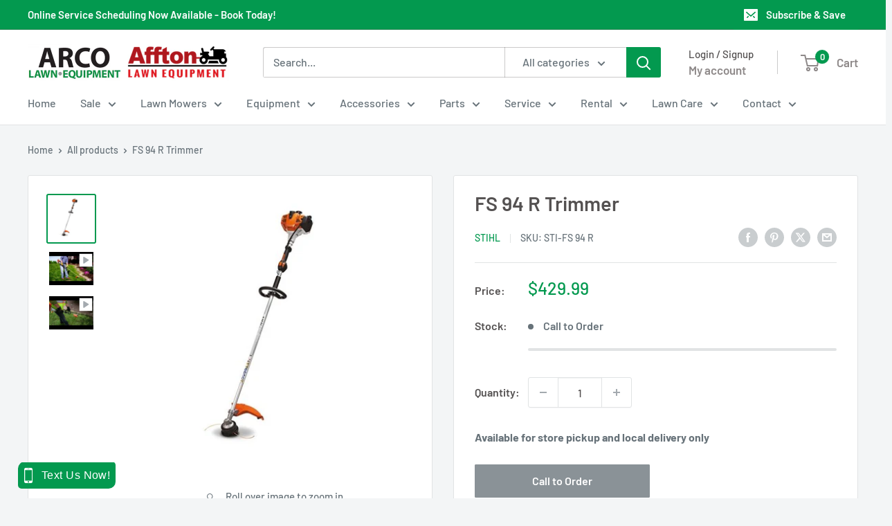

--- FILE ---
content_type: text/html; charset=utf-8
request_url: https://www.arcolawn.com/products/fs-94-r
body_size: 48181
content:
<!doctype html>

<html class="no-js" lang="en">
  <head>
    <meta charset="utf-8">
    <meta name="viewport" content="width=device-width, initial-scale=1.0, height=device-height, minimum-scale=1.0, maximum-scale=1.0">
    <meta name="theme-color" content="#03994f">

    <title>STIHL FS 94 R Trimmer | Arco Lawn Equipment</title><meta name="description" content="Buy FS 94 R Trimmer at Arco Lawn Equipment!"><link rel="canonical" href="https://www.arcolawn.com/products/fs-94-r"><link rel="shortcut icon" href="//www.arcolawn.com/cdn/shop/files/Favicon3_96x96.png?v=1642796347" type="image/png"><link rel="preload" as="style" href="//www.arcolawn.com/cdn/shop/t/22/assets/theme.css?v=64896656854714595661761062230">
    <link rel="preload" as="script" href="//www.arcolawn.com/cdn/shop/t/22/assets/theme.js?v=100952596617660054121761062230">
    <link rel="preconnect" href="https://cdn.shopify.com">
    <link rel="preconnect" href="https://fonts.shopifycdn.com">
    <link rel="dns-prefetch" href="https://productreviews.shopifycdn.com">
    <link rel="dns-prefetch" href="https://ajax.googleapis.com">
    <link rel="dns-prefetch" href="https://maps.googleapis.com">
    <link rel="dns-prefetch" href="https://maps.gstatic.com">

    <meta property="og:type" content="product">
  <meta property="og:title" content="FS 94 R Trimmer"><meta property="og:image" content="http://www.arcolawn.com/cdn/shop/products/stihl-weed-trimmers-fs-94-r-trimmer-sti-fs-94-r-arco-lawn-equipment-557277.jpg?v=1756328334">
    <meta property="og:image:secure_url" content="https://www.arcolawn.com/cdn/shop/products/stihl-weed-trimmers-fs-94-r-trimmer-sti-fs-94-r-arco-lawn-equipment-557277.jpg?v=1756328334">
    <meta property="og:image:width" content="480">
    <meta property="og:image:height" content="480">
    <meta property="product:availability" content="out of stock"><meta property="product:price:amount" content="429.99">
  <meta property="product:price:currency" content="USD"><meta property="og:description" content="Buy FS 94 R Trimmer at Arco Lawn Equipment!"><meta property="og:url" content="https://www.arcolawn.com/products/fs-94-r">
<meta property="og:site_name" content="Arco Lawn Equipment"><meta name="twitter:card" content="summary"><meta name="twitter:title" content="FS 94 R Trimmer">
  <meta name="twitter:description" content="A professional grass trimmer with a variable speed selector that combines performance, portability and innovation.   Model Features Shoulder Strap / Carrying SystemUsing a shoulder strap or carrying system helps distribute the weight of the equipment for increased operator comfort and improved maneuverability. Simplified Starting ProcedureTo get started, simply pump the fuel primer, set the choke and pull the starter cord. The built-in stop switch allows the user to turn off the engine with a simple press of the button. When the engine is off, the throttle lock automatically returns to the “start” setting. Your power tool will be ready to be started when you’re ready to get back to work.See it in action! Adjustable front handleAdjusts for comfort. Fully Lined Drive ShaftProvides smooth operation and less vibration. High Tech Polymer HousingHousings are lightweight, withstand greater impact and are corrosion-resistant.">
  <meta name="twitter:image" content="https://www.arcolawn.com/cdn/shop/products/stihl-weed-trimmers-fs-94-r-trimmer-sti-fs-94-r-arco-lawn-equipment-557277_600x600_crop_center.jpg?v=1756328334">
    <link rel="preload" href="//www.arcolawn.com/cdn/fonts/barlow/barlow_n6.329f582a81f63f125e63c20a5a80ae9477df68e1.woff2" as="font" type="font/woff2" crossorigin><link rel="preload" href="//www.arcolawn.com/cdn/fonts/barlow/barlow_n5.a193a1990790eba0cc5cca569d23799830e90f07.woff2" as="font" type="font/woff2" crossorigin><style>
  @font-face {
  font-family: Barlow;
  font-weight: 600;
  font-style: normal;
  font-display: swap;
  src: url("//www.arcolawn.com/cdn/fonts/barlow/barlow_n6.329f582a81f63f125e63c20a5a80ae9477df68e1.woff2") format("woff2"),
       url("//www.arcolawn.com/cdn/fonts/barlow/barlow_n6.0163402e36247bcb8b02716880d0b39568412e9e.woff") format("woff");
}

  @font-face {
  font-family: Barlow;
  font-weight: 500;
  font-style: normal;
  font-display: swap;
  src: url("//www.arcolawn.com/cdn/fonts/barlow/barlow_n5.a193a1990790eba0cc5cca569d23799830e90f07.woff2") format("woff2"),
       url("//www.arcolawn.com/cdn/fonts/barlow/barlow_n5.ae31c82169b1dc0715609b8cc6a610b917808358.woff") format("woff");
}

@font-face {
  font-family: Barlow;
  font-weight: 600;
  font-style: normal;
  font-display: swap;
  src: url("//www.arcolawn.com/cdn/fonts/barlow/barlow_n6.329f582a81f63f125e63c20a5a80ae9477df68e1.woff2") format("woff2"),
       url("//www.arcolawn.com/cdn/fonts/barlow/barlow_n6.0163402e36247bcb8b02716880d0b39568412e9e.woff") format("woff");
}

@font-face {
  font-family: Barlow;
  font-weight: 600;
  font-style: italic;
  font-display: swap;
  src: url("//www.arcolawn.com/cdn/fonts/barlow/barlow_i6.5a22bd20fb27bad4d7674cc6e666fb9c77d813bb.woff2") format("woff2"),
       url("//www.arcolawn.com/cdn/fonts/barlow/barlow_i6.1c8787fcb59f3add01a87f21b38c7ef797e3b3a1.woff") format("woff");
}


  @font-face {
  font-family: Barlow;
  font-weight: 700;
  font-style: normal;
  font-display: swap;
  src: url("//www.arcolawn.com/cdn/fonts/barlow/barlow_n7.691d1d11f150e857dcbc1c10ef03d825bc378d81.woff2") format("woff2"),
       url("//www.arcolawn.com/cdn/fonts/barlow/barlow_n7.4fdbb1cb7da0e2c2f88492243ffa2b4f91924840.woff") format("woff");
}

  @font-face {
  font-family: Barlow;
  font-weight: 500;
  font-style: italic;
  font-display: swap;
  src: url("//www.arcolawn.com/cdn/fonts/barlow/barlow_i5.714d58286997b65cd479af615cfa9bb0a117a573.woff2") format("woff2"),
       url("//www.arcolawn.com/cdn/fonts/barlow/barlow_i5.0120f77e6447d3b5df4bbec8ad8c2d029d87fb21.woff") format("woff");
}

  @font-face {
  font-family: Barlow;
  font-weight: 700;
  font-style: italic;
  font-display: swap;
  src: url("//www.arcolawn.com/cdn/fonts/barlow/barlow_i7.50e19d6cc2ba5146fa437a5a7443c76d5d730103.woff2") format("woff2"),
       url("//www.arcolawn.com/cdn/fonts/barlow/barlow_i7.47e9f98f1b094d912e6fd631cc3fe93d9f40964f.woff") format("woff");
}


  :root {
    --default-text-font-size : 15px;
    --base-text-font-size    : 16px;
    --heading-font-family    : Barlow, sans-serif;
    --heading-font-weight    : 600;
    --heading-font-style     : normal;
    --text-font-family       : Barlow, sans-serif;
    --text-font-weight       : 500;
    --text-font-style        : normal;
    --text-font-bolder-weight: 600;
    --text-link-decoration   : underline;

    --text-color               : #677279;
    --text-color-rgb           : 103, 114, 121;
    --heading-color            : #545151;
    --border-color             : #e1e3e4;
    --border-color-rgb         : 225, 227, 228;
    --form-border-color        : #d4d6d8;
    --accent-color             : #03994f;
    --accent-color-rgb         : 3, 153, 79;
    --link-color               : #1adb00;
    --link-color-hover         : #118e00;
    --background               : #f3f5f6;
    --secondary-background     : #ffffff;
    --secondary-background-rgb : 255, 255, 255;
    --accent-background        : rgba(3, 153, 79, 0.08);

    --input-background: #ffffff;

    --error-color       : #ff0000;
    --error-background  : rgba(255, 0, 0, 0.07);
    --success-color     : #00aa00;
    --success-background: rgba(0, 170, 0, 0.11);

    --primary-button-background      : #03994f;
    --primary-button-background-rgb  : 3, 153, 79;
    --primary-button-text-color      : #ffffff;
    --secondary-button-background    : #1adb00;
    --secondary-button-background-rgb: 26, 219, 0;
    --secondary-button-text-color    : #ffffff;

    --header-background      : #ffffff;
    --header-text-color      : #8e8989;
    --header-light-text-color: #545151;
    --header-border-color    : rgba(84, 81, 81, 0.3);
    --header-accent-color    : #03994f;

    --footer-background-color:    #f3f5f6;
    --footer-heading-text-color:  #545151;
    --footer-body-text-color:     #677279;
    --footer-body-text-color-rgb: 103, 114, 121;
    --footer-accent-color:        #03994f;
    --footer-accent-color-rgb:    3, 153, 79;
    --footer-border:              1px solid var(--border-color);
    
    --flickity-arrow-color: #abb1b4;--product-on-sale-accent           : #ee0000;
    --product-on-sale-accent-rgb       : 238, 0, 0;
    --product-on-sale-color            : #ffffff;
    --product-in-stock-color           : #008a00;
    --product-low-stock-color          : #ee0000;
    --product-sold-out-color           : #8a9297;
    --product-custom-label-1-background: #008a00;
    --product-custom-label-1-color     : #ffffff;
    --product-custom-label-2-background: #00a500;
    --product-custom-label-2-color     : #ffffff;
    --product-review-star-color        : #ffbd00;

    --mobile-container-gutter : 20px;
    --desktop-container-gutter: 40px;

    /* Shopify related variables */
    --payment-terms-background-color: #f3f5f6;
  }
</style>

<script>
  // IE11 does not have support for CSS variables, so we have to polyfill them
  if (!(((window || {}).CSS || {}).supports && window.CSS.supports('(--a: 0)'))) {
    const script = document.createElement('script');
    script.type = 'text/javascript';
    script.src = 'https://cdn.jsdelivr.net/npm/css-vars-ponyfill@2';
    script.onload = function() {
      cssVars({});
    };

    document.getElementsByTagName('head')[0].appendChild(script);
  }
</script>


    <script>window.performance && window.performance.mark && window.performance.mark('shopify.content_for_header.start');</script><meta name="google-site-verification" content="KbgPy0fximfxERiD-f1V3NcoQ55-BeuP-oDkIko-NCc">
<meta name="facebook-domain-verification" content="oeifhux1lh4tcnqqwh1624h1w7m3o9">
<meta id="shopify-digital-wallet" name="shopify-digital-wallet" content="/55252123718/digital_wallets/dialog">
<meta name="shopify-checkout-api-token" content="53d4bd908f92aedff93241fb0d094b3b">
<meta id="in-context-paypal-metadata" data-shop-id="55252123718" data-venmo-supported="true" data-environment="production" data-locale="en_US" data-paypal-v4="true" data-currency="USD">
<link rel="alternate" type="application/json+oembed" href="https://www.arcolawn.com/products/fs-94-r.oembed">
<script async="async" src="/checkouts/internal/preloads.js?locale=en-US"></script>
<link rel="preconnect" href="https://shop.app" crossorigin="anonymous">
<script async="async" src="https://shop.app/checkouts/internal/preloads.js?locale=en-US&shop_id=55252123718" crossorigin="anonymous"></script>
<script id="apple-pay-shop-capabilities" type="application/json">{"shopId":55252123718,"countryCode":"US","currencyCode":"USD","merchantCapabilities":["supports3DS"],"merchantId":"gid:\/\/shopify\/Shop\/55252123718","merchantName":"Arco Lawn Equipment","requiredBillingContactFields":["postalAddress","email","phone"],"requiredShippingContactFields":["postalAddress","email","phone"],"shippingType":"shipping","supportedNetworks":["visa","masterCard","amex","discover","elo","jcb"],"total":{"type":"pending","label":"Arco Lawn Equipment","amount":"1.00"},"shopifyPaymentsEnabled":true,"supportsSubscriptions":true}</script>
<script id="shopify-features" type="application/json">{"accessToken":"53d4bd908f92aedff93241fb0d094b3b","betas":["rich-media-storefront-analytics"],"domain":"www.arcolawn.com","predictiveSearch":true,"shopId":55252123718,"locale":"en"}</script>
<script>var Shopify = Shopify || {};
Shopify.shop = "arcolawn.myshopify.com";
Shopify.locale = "en";
Shopify.currency = {"active":"USD","rate":"1.0"};
Shopify.country = "US";
Shopify.theme = {"name":"Updated copy of Updated copy of Theme 6.3 12 12 24","id":142561280070,"schema_name":"Warehouse","schema_version":"6.7.0","theme_store_id":871,"role":"main"};
Shopify.theme.handle = "null";
Shopify.theme.style = {"id":null,"handle":null};
Shopify.cdnHost = "www.arcolawn.com/cdn";
Shopify.routes = Shopify.routes || {};
Shopify.routes.root = "/";</script>
<script type="module">!function(o){(o.Shopify=o.Shopify||{}).modules=!0}(window);</script>
<script>!function(o){function n(){var o=[];function n(){o.push(Array.prototype.slice.apply(arguments))}return n.q=o,n}var t=o.Shopify=o.Shopify||{};t.loadFeatures=n(),t.autoloadFeatures=n()}(window);</script>
<script>
  window.ShopifyPay = window.ShopifyPay || {};
  window.ShopifyPay.apiHost = "shop.app\/pay";
  window.ShopifyPay.redirectState = null;
</script>
<script id="shop-js-analytics" type="application/json">{"pageType":"product"}</script>
<script defer="defer" async type="module" src="//www.arcolawn.com/cdn/shopifycloud/shop-js/modules/v2/client.init-shop-cart-sync_BdyHc3Nr.en.esm.js"></script>
<script defer="defer" async type="module" src="//www.arcolawn.com/cdn/shopifycloud/shop-js/modules/v2/chunk.common_Daul8nwZ.esm.js"></script>
<script type="module">
  await import("//www.arcolawn.com/cdn/shopifycloud/shop-js/modules/v2/client.init-shop-cart-sync_BdyHc3Nr.en.esm.js");
await import("//www.arcolawn.com/cdn/shopifycloud/shop-js/modules/v2/chunk.common_Daul8nwZ.esm.js");

  window.Shopify.SignInWithShop?.initShopCartSync?.({"fedCMEnabled":true,"windoidEnabled":true});

</script>
<script>
  window.Shopify = window.Shopify || {};
  if (!window.Shopify.featureAssets) window.Shopify.featureAssets = {};
  window.Shopify.featureAssets['shop-js'] = {"shop-cart-sync":["modules/v2/client.shop-cart-sync_QYOiDySF.en.esm.js","modules/v2/chunk.common_Daul8nwZ.esm.js"],"init-fed-cm":["modules/v2/client.init-fed-cm_DchLp9rc.en.esm.js","modules/v2/chunk.common_Daul8nwZ.esm.js"],"shop-button":["modules/v2/client.shop-button_OV7bAJc5.en.esm.js","modules/v2/chunk.common_Daul8nwZ.esm.js"],"init-windoid":["modules/v2/client.init-windoid_DwxFKQ8e.en.esm.js","modules/v2/chunk.common_Daul8nwZ.esm.js"],"shop-cash-offers":["modules/v2/client.shop-cash-offers_DWtL6Bq3.en.esm.js","modules/v2/chunk.common_Daul8nwZ.esm.js","modules/v2/chunk.modal_CQq8HTM6.esm.js"],"shop-toast-manager":["modules/v2/client.shop-toast-manager_CX9r1SjA.en.esm.js","modules/v2/chunk.common_Daul8nwZ.esm.js"],"init-shop-email-lookup-coordinator":["modules/v2/client.init-shop-email-lookup-coordinator_UhKnw74l.en.esm.js","modules/v2/chunk.common_Daul8nwZ.esm.js"],"pay-button":["modules/v2/client.pay-button_DzxNnLDY.en.esm.js","modules/v2/chunk.common_Daul8nwZ.esm.js"],"avatar":["modules/v2/client.avatar_BTnouDA3.en.esm.js"],"init-shop-cart-sync":["modules/v2/client.init-shop-cart-sync_BdyHc3Nr.en.esm.js","modules/v2/chunk.common_Daul8nwZ.esm.js"],"shop-login-button":["modules/v2/client.shop-login-button_D8B466_1.en.esm.js","modules/v2/chunk.common_Daul8nwZ.esm.js","modules/v2/chunk.modal_CQq8HTM6.esm.js"],"init-customer-accounts-sign-up":["modules/v2/client.init-customer-accounts-sign-up_C8fpPm4i.en.esm.js","modules/v2/client.shop-login-button_D8B466_1.en.esm.js","modules/v2/chunk.common_Daul8nwZ.esm.js","modules/v2/chunk.modal_CQq8HTM6.esm.js"],"init-shop-for-new-customer-accounts":["modules/v2/client.init-shop-for-new-customer-accounts_CVTO0Ztu.en.esm.js","modules/v2/client.shop-login-button_D8B466_1.en.esm.js","modules/v2/chunk.common_Daul8nwZ.esm.js","modules/v2/chunk.modal_CQq8HTM6.esm.js"],"init-customer-accounts":["modules/v2/client.init-customer-accounts_dRgKMfrE.en.esm.js","modules/v2/client.shop-login-button_D8B466_1.en.esm.js","modules/v2/chunk.common_Daul8nwZ.esm.js","modules/v2/chunk.modal_CQq8HTM6.esm.js"],"shop-follow-button":["modules/v2/client.shop-follow-button_CkZpjEct.en.esm.js","modules/v2/chunk.common_Daul8nwZ.esm.js","modules/v2/chunk.modal_CQq8HTM6.esm.js"],"lead-capture":["modules/v2/client.lead-capture_BntHBhfp.en.esm.js","modules/v2/chunk.common_Daul8nwZ.esm.js","modules/v2/chunk.modal_CQq8HTM6.esm.js"],"checkout-modal":["modules/v2/client.checkout-modal_CfxcYbTm.en.esm.js","modules/v2/chunk.common_Daul8nwZ.esm.js","modules/v2/chunk.modal_CQq8HTM6.esm.js"],"shop-login":["modules/v2/client.shop-login_Da4GZ2H6.en.esm.js","modules/v2/chunk.common_Daul8nwZ.esm.js","modules/v2/chunk.modal_CQq8HTM6.esm.js"],"payment-terms":["modules/v2/client.payment-terms_MV4M3zvL.en.esm.js","modules/v2/chunk.common_Daul8nwZ.esm.js","modules/v2/chunk.modal_CQq8HTM6.esm.js"]};
</script>
<script>(function() {
  var isLoaded = false;
  function asyncLoad() {
    if (isLoaded) return;
    isLoaded = true;
    var urls = ["\/\/cdn.shopify.com\/proxy\/53b50120d366d4d2be6b23ade49aef1033d1c5fafe02559c398101789cb192d7\/bingshoppingtool-t2app-prod.trafficmanager.net\/uet\/tracking_script?shop=arcolawn.myshopify.com\u0026sp-cache-control=cHVibGljLCBtYXgtYWdlPTkwMA","\/\/cdn.shopify.com\/proxy\/8ca18b008bf1f7479a4db6ad4704b839375183784de3684acef548d0a5050c2b\/bingshoppingtool-t2app-prod.trafficmanager.net\/api\/ShopifyMT\/v1\/uet\/tracking_script?shop=arcolawn.myshopify.com\u0026sp-cache-control=cHVibGljLCBtYXgtYWdlPTkwMA","https:\/\/chimpstatic.com\/mcjs-connected\/js\/users\/d88be4118bf3e9194fe1e86f2\/f8c86ec9124009da282616d26.js?shop=arcolawn.myshopify.com","https:\/\/sdks.automizely.com\/conversions\/v1\/conversions.js?app_connection_id=495554239fce4a099aab4ede31cd449b\u0026mapped_org_id=e0dd5d710d9a0db649e5760221619e94_v1\u0026shop=arcolawn.myshopify.com"];
    for (var i = 0; i < urls.length; i++) {
      var s = document.createElement('script');
      s.type = 'text/javascript';
      s.async = true;
      s.src = urls[i];
      var x = document.getElementsByTagName('script')[0];
      x.parentNode.insertBefore(s, x);
    }
  };
  if(window.attachEvent) {
    window.attachEvent('onload', asyncLoad);
  } else {
    window.addEventListener('load', asyncLoad, false);
  }
})();</script>
<script id="__st">var __st={"a":55252123718,"offset":-21600,"reqid":"127fc176-4ed2-40b9-9457-04ca4bb2d26a-1768988866","pageurl":"www.arcolawn.com\/products\/fs-94-r","u":"661e5d6a0add","p":"product","rtyp":"product","rid":6801855053894};</script>
<script>window.ShopifyPaypalV4VisibilityTracking = true;</script>
<script id="captcha-bootstrap">!function(){'use strict';const t='contact',e='account',n='new_comment',o=[[t,t],['blogs',n],['comments',n],[t,'customer']],c=[[e,'customer_login'],[e,'guest_login'],[e,'recover_customer_password'],[e,'create_customer']],r=t=>t.map((([t,e])=>`form[action*='/${t}']:not([data-nocaptcha='true']) input[name='form_type'][value='${e}']`)).join(','),a=t=>()=>t?[...document.querySelectorAll(t)].map((t=>t.form)):[];function s(){const t=[...o],e=r(t);return a(e)}const i='password',u='form_key',d=['recaptcha-v3-token','g-recaptcha-response','h-captcha-response',i],f=()=>{try{return window.sessionStorage}catch{return}},m='__shopify_v',_=t=>t.elements[u];function p(t,e,n=!1){try{const o=window.sessionStorage,c=JSON.parse(o.getItem(e)),{data:r}=function(t){const{data:e,action:n}=t;return t[m]||n?{data:e,action:n}:{data:t,action:n}}(c);for(const[e,n]of Object.entries(r))t.elements[e]&&(t.elements[e].value=n);n&&o.removeItem(e)}catch(o){console.error('form repopulation failed',{error:o})}}const l='form_type',E='cptcha';function T(t){t.dataset[E]=!0}const w=window,h=w.document,L='Shopify',v='ce_forms',y='captcha';let A=!1;((t,e)=>{const n=(g='f06e6c50-85a8-45c8-87d0-21a2b65856fe',I='https://cdn.shopify.com/shopifycloud/storefront-forms-hcaptcha/ce_storefront_forms_captcha_hcaptcha.v1.5.2.iife.js',D={infoText:'Protected by hCaptcha',privacyText:'Privacy',termsText:'Terms'},(t,e,n)=>{const o=w[L][v],c=o.bindForm;if(c)return c(t,g,e,D).then(n);var r;o.q.push([[t,g,e,D],n]),r=I,A||(h.body.append(Object.assign(h.createElement('script'),{id:'captcha-provider',async:!0,src:r})),A=!0)});var g,I,D;w[L]=w[L]||{},w[L][v]=w[L][v]||{},w[L][v].q=[],w[L][y]=w[L][y]||{},w[L][y].protect=function(t,e){n(t,void 0,e),T(t)},Object.freeze(w[L][y]),function(t,e,n,w,h,L){const[v,y,A,g]=function(t,e,n){const i=e?o:[],u=t?c:[],d=[...i,...u],f=r(d),m=r(i),_=r(d.filter((([t,e])=>n.includes(e))));return[a(f),a(m),a(_),s()]}(w,h,L),I=t=>{const e=t.target;return e instanceof HTMLFormElement?e:e&&e.form},D=t=>v().includes(t);t.addEventListener('submit',(t=>{const e=I(t);if(!e)return;const n=D(e)&&!e.dataset.hcaptchaBound&&!e.dataset.recaptchaBound,o=_(e),c=g().includes(e)&&(!o||!o.value);(n||c)&&t.preventDefault(),c&&!n&&(function(t){try{if(!f())return;!function(t){const e=f();if(!e)return;const n=_(t);if(!n)return;const o=n.value;o&&e.removeItem(o)}(t);const e=Array.from(Array(32),(()=>Math.random().toString(36)[2])).join('');!function(t,e){_(t)||t.append(Object.assign(document.createElement('input'),{type:'hidden',name:u})),t.elements[u].value=e}(t,e),function(t,e){const n=f();if(!n)return;const o=[...t.querySelectorAll(`input[type='${i}']`)].map((({name:t})=>t)),c=[...d,...o],r={};for(const[a,s]of new FormData(t).entries())c.includes(a)||(r[a]=s);n.setItem(e,JSON.stringify({[m]:1,action:t.action,data:r}))}(t,e)}catch(e){console.error('failed to persist form',e)}}(e),e.submit())}));const S=(t,e)=>{t&&!t.dataset[E]&&(n(t,e.some((e=>e===t))),T(t))};for(const o of['focusin','change'])t.addEventListener(o,(t=>{const e=I(t);D(e)&&S(e,y())}));const B=e.get('form_key'),M=e.get(l),P=B&&M;t.addEventListener('DOMContentLoaded',(()=>{const t=y();if(P)for(const e of t)e.elements[l].value===M&&p(e,B);[...new Set([...A(),...v().filter((t=>'true'===t.dataset.shopifyCaptcha))])].forEach((e=>S(e,t)))}))}(h,new URLSearchParams(w.location.search),n,t,e,['guest_login'])})(!0,!0)}();</script>
<script integrity="sha256-4kQ18oKyAcykRKYeNunJcIwy7WH5gtpwJnB7kiuLZ1E=" data-source-attribution="shopify.loadfeatures" defer="defer" src="//www.arcolawn.com/cdn/shopifycloud/storefront/assets/storefront/load_feature-a0a9edcb.js" crossorigin="anonymous"></script>
<script crossorigin="anonymous" defer="defer" src="//www.arcolawn.com/cdn/shopifycloud/storefront/assets/shopify_pay/storefront-65b4c6d7.js?v=20250812"></script>
<script data-source-attribution="shopify.dynamic_checkout.dynamic.init">var Shopify=Shopify||{};Shopify.PaymentButton=Shopify.PaymentButton||{isStorefrontPortableWallets:!0,init:function(){window.Shopify.PaymentButton.init=function(){};var t=document.createElement("script");t.src="https://www.arcolawn.com/cdn/shopifycloud/portable-wallets/latest/portable-wallets.en.js",t.type="module",document.head.appendChild(t)}};
</script>
<script data-source-attribution="shopify.dynamic_checkout.buyer_consent">
  function portableWalletsHideBuyerConsent(e){var t=document.getElementById("shopify-buyer-consent"),n=document.getElementById("shopify-subscription-policy-button");t&&n&&(t.classList.add("hidden"),t.setAttribute("aria-hidden","true"),n.removeEventListener("click",e))}function portableWalletsShowBuyerConsent(e){var t=document.getElementById("shopify-buyer-consent"),n=document.getElementById("shopify-subscription-policy-button");t&&n&&(t.classList.remove("hidden"),t.removeAttribute("aria-hidden"),n.addEventListener("click",e))}window.Shopify?.PaymentButton&&(window.Shopify.PaymentButton.hideBuyerConsent=portableWalletsHideBuyerConsent,window.Shopify.PaymentButton.showBuyerConsent=portableWalletsShowBuyerConsent);
</script>
<script>
  function portableWalletsCleanup(e){e&&e.src&&console.error("Failed to load portable wallets script "+e.src);var t=document.querySelectorAll("shopify-accelerated-checkout .shopify-payment-button__skeleton, shopify-accelerated-checkout-cart .wallet-cart-button__skeleton"),e=document.getElementById("shopify-buyer-consent");for(let e=0;e<t.length;e++)t[e].remove();e&&e.remove()}function portableWalletsNotLoadedAsModule(e){e instanceof ErrorEvent&&"string"==typeof e.message&&e.message.includes("import.meta")&&"string"==typeof e.filename&&e.filename.includes("portable-wallets")&&(window.removeEventListener("error",portableWalletsNotLoadedAsModule),window.Shopify.PaymentButton.failedToLoad=e,"loading"===document.readyState?document.addEventListener("DOMContentLoaded",window.Shopify.PaymentButton.init):window.Shopify.PaymentButton.init())}window.addEventListener("error",portableWalletsNotLoadedAsModule);
</script>

<script type="module" src="https://www.arcolawn.com/cdn/shopifycloud/portable-wallets/latest/portable-wallets.en.js" onError="portableWalletsCleanup(this)" crossorigin="anonymous"></script>
<script nomodule>
  document.addEventListener("DOMContentLoaded", portableWalletsCleanup);
</script>

<link id="shopify-accelerated-checkout-styles" rel="stylesheet" media="screen" href="https://www.arcolawn.com/cdn/shopifycloud/portable-wallets/latest/accelerated-checkout-backwards-compat.css" crossorigin="anonymous">
<style id="shopify-accelerated-checkout-cart">
        #shopify-buyer-consent {
  margin-top: 1em;
  display: inline-block;
  width: 100%;
}

#shopify-buyer-consent.hidden {
  display: none;
}

#shopify-subscription-policy-button {
  background: none;
  border: none;
  padding: 0;
  text-decoration: underline;
  font-size: inherit;
  cursor: pointer;
}

#shopify-subscription-policy-button::before {
  box-shadow: none;
}

      </style>

<script>window.performance && window.performance.mark && window.performance.mark('shopify.content_for_header.end');</script>

    <link rel="stylesheet" href="//www.arcolawn.com/cdn/shop/t/22/assets/theme.css?v=64896656854714595661761062230">

    <script type="application/ld+json">{"@context":"http:\/\/schema.org\/","@id":"\/products\/fs-94-r#product","@type":"Product","brand":{"@type":"Brand","name":"STIHL"},"category":"Weed Trimmers","description":"A professional grass trimmer with a variable speed selector that combines performance, portability and innovation.\n \n\nModel Features\n\n\n\n\nShoulder Strap \/ Carrying SystemUsing a shoulder strap or carrying system helps distribute the weight of the equipment for increased operator comfort and improved maneuverability.\n\n\n\nSimplified Starting ProcedureTo get started, simply pump the fuel primer, set the choke and pull the starter cord. The built-in stop switch allows the user to turn off the engine with a simple press of the button. When the engine is off, the throttle lock automatically returns to the “start” setting. Your power tool will be ready to be started when you’re ready to get back to work.See it in action!\n\n\n\n\nAdjustable front handleAdjusts for comfort.\n\n\n\nFully Lined Drive ShaftProvides smooth operation and less vibration.\n\n\n\nHigh Tech Polymer HousingHousings are lightweight, withstand greater impact and are corrosion-resistant.\n\n\n\nProtected Choke Lever\/KnobHelps prevent damage.\n\n\n\nThrottle Trigger InterlockMust be depressed before the trigger can be activated.\n\n\n\nAir Filter CoverEasily removed for fast and easy filter cleaning or replacement.\n\n\n\nProtected or Enclosed Control CablesEliminate dangling and loose wires.\n\n\n\nHeavy-Duty Steel-On-Steel ClutchCentrifugal clutch is designed to reduce slippage.\n\n\n\nProtected Spark PlugProtected yet easy to change.\n\n\n\nProtected Spark Arrestor MufflerHas large baffles which reduce noise level and contains a screen designed to reduce the emission of sparks.\n\n\n\nUpright Translucent Fuel TankAllows operator to easily check fuel level before starting work. Upright position makes it easier to refill.\n\n\n\nPurge Pump PrimerBy pressing the bulb, this small fuel pump delivers fuel to the carburetor, reducing the number of starting pulls needed after an extended break between uses.\n\n\n\nLoop Handle (R)Loop handle grass trimmers and brushcutters are ideal for trimming between bushes and shrubs and other areas where space is limited.\n\n\n\nMulti-Function Control HandleHaving easy access to all of the controls on one comfortable handle makes it easy to complete tasks so the operator’s hand never has to leave the handle.\n\n\n\nAnti-Vibration SystemSTIHL has a system for minimizing the vibration levels of handheld outdoor power equipment. The STIHL anti-vibration system helps reduce operator fatigue and provides a more comfortable working experience.\n\n\n\nCutting Heads \u0026amp; Blades Selection ChartNeed help selecting a cutting head or blade for your STIHL trimmer or brushcutter?Click here to view the Cutting Heads \u0026amp; Blades Selection Chart (PDF Format).\n\n\n\n\nBuilt in the USAA majority of STIHL gasoline-powered units sold in the United States are built in the United States from domestic and foreign parts and components.\nMore Information\n\n\n\n\nReduced-Emission Engine Technology - Caring for NatureThe STIHL Inc. “Caring for Nature” seal identifies its powered products that are more environmentally conscious, producing zero or low exhaust emissions. STIHL Inc. defines “low exhaust emissions” as being cleaner than EPA and\/or CARB exhaust emission standards.\nMore Information\n\n\n\n\n\n\nFS 94 R Specifications\n\n\n\n\nPOWER SOURCE\nGas\n\n\nWEIGHT\n10.1 lbs.\n\n\nCUTTING WIDTH\n16.5 in.\n\n\nENGINE POWER\n1.2 bhp\n\n\nFUEL CAPACITY\n18.3 oz.\n\n\nDISPLACEMENT\n1.47 cu. in.\n\n\n","image":"https:\/\/www.arcolawn.com\/cdn\/shop\/products\/stihl-weed-trimmers-fs-94-r-trimmer-sti-fs-94-r-arco-lawn-equipment-557277.jpg?v=1756328334\u0026width=1920","name":"FS 94 R Trimmer","offers":{"@id":"\/products\/fs-94-r?variant=39756761628742#offer","@type":"Offer","availability":"http:\/\/schema.org\/OutOfStock","price":"429.99","priceCurrency":"USD","url":"https:\/\/www.arcolawn.com\/products\/fs-94-r?variant=39756761628742"},"sku":"STI-FS 94 R","url":"https:\/\/www.arcolawn.com\/products\/fs-94-r"}</script><script type="application/ld+json">
  {
    "@context": "https://schema.org",
    "@type": "BreadcrumbList",
    "itemListElement": [{
        "@type": "ListItem",
        "position": 1,
        "name": "Home",
        "item": "https://www.arcolawn.com"
      },{
            "@type": "ListItem",
            "position": 2,
            "name": "FS 94 R Trimmer",
            "item": "https://www.arcolawn.com/products/fs-94-r"
          }]
  }
</script>

    <script>
      // This allows to expose several variables to the global scope, to be used in scripts
      window.theme = {
        pageType: "product",
        cartCount: 0,
        moneyFormat: "${{amount}}",
        moneyWithCurrencyFormat: "${{amount}} USD",
        currencyCodeEnabled: false,
        showDiscount: true,
        discountMode: "saving",
        cartType: "drawer"
      };

      window.routes = {
        rootUrl: "\/",
        rootUrlWithoutSlash: '',
        cartUrl: "\/cart",
        cartAddUrl: "\/cart\/add",
        cartChangeUrl: "\/cart\/change",
        searchUrl: "\/search",
        productRecommendationsUrl: "\/recommendations\/products"
      };

      window.languages = {
        productRegularPrice: "Regular price",
        productSalePrice: "Sale price",
        collectionOnSaleLabel: "Save {{savings}}",
        productFormUnavailable: "Unavailable",
        productFormAddToCart: "Add to cart",
        productFormPreOrder: "Pre-order",
        productFormSoldOut: "Call to Order",
        productAdded: "Product has been added to your cart",
        productAddedShort: "Added!",
        shippingEstimatorNoResults: "No shipping could be found for your address. A selected product may be ineligible for shipping to your location.",
        shippingEstimatorOneResult: "There is one shipping rate for your address:",
        shippingEstimatorMultipleResults: "There are {{count}} shipping rates for your address:",
        shippingEstimatorErrors: "There are some errors:"
      };

      document.documentElement.className = document.documentElement.className.replace('no-js', 'js');
    </script><script src="//www.arcolawn.com/cdn/shop/t/22/assets/theme.js?v=100952596617660054121761062230" defer></script>
    <script src="//www.arcolawn.com/cdn/shop/t/22/assets/custom.js?v=25244887697984110681761062237" defer></script><script>
        (function () {
          window.onpageshow = function() {
            // We force re-freshing the cart content onpageshow, as most browsers will serve a cache copy when hitting the
            // back button, which cause staled data
            document.documentElement.dispatchEvent(new CustomEvent('cart:refresh', {
              bubbles: true,
              detail: {scrollToTop: false}
            }));
          };
        })();
      </script><script>
    
    
    
    
    var gsf_conversion_data = {page_type : 'product', event : 'view_item', data : {product_data : [{variant_id : 39756761628742, product_id : 6801855053894, name : "FS 94 R Trimmer", price : "429.99", currency : "USD", sku : "STI-FS 94 R", brand : "STIHL", variant : "Default Title", category : "Weed Trimmers", quantity : "0" }], total_price : "429.99", shop_currency : "USD"}};
    
</script>
<link href="https://monorail-edge.shopifysvc.com" rel="dns-prefetch">
<script>(function(){if ("sendBeacon" in navigator && "performance" in window) {try {var session_token_from_headers = performance.getEntriesByType('navigation')[0].serverTiming.find(x => x.name == '_s').description;} catch {var session_token_from_headers = undefined;}var session_cookie_matches = document.cookie.match(/_shopify_s=([^;]*)/);var session_token_from_cookie = session_cookie_matches && session_cookie_matches.length === 2 ? session_cookie_matches[1] : "";var session_token = session_token_from_headers || session_token_from_cookie || "";function handle_abandonment_event(e) {var entries = performance.getEntries().filter(function(entry) {return /monorail-edge.shopifysvc.com/.test(entry.name);});if (!window.abandonment_tracked && entries.length === 0) {window.abandonment_tracked = true;var currentMs = Date.now();var navigation_start = performance.timing.navigationStart;var payload = {shop_id: 55252123718,url: window.location.href,navigation_start,duration: currentMs - navigation_start,session_token,page_type: "product"};window.navigator.sendBeacon("https://monorail-edge.shopifysvc.com/v1/produce", JSON.stringify({schema_id: "online_store_buyer_site_abandonment/1.1",payload: payload,metadata: {event_created_at_ms: currentMs,event_sent_at_ms: currentMs}}));}}window.addEventListener('pagehide', handle_abandonment_event);}}());</script>
<script id="web-pixels-manager-setup">(function e(e,d,r,n,o){if(void 0===o&&(o={}),!Boolean(null===(a=null===(i=window.Shopify)||void 0===i?void 0:i.analytics)||void 0===a?void 0:a.replayQueue)){var i,a;window.Shopify=window.Shopify||{};var t=window.Shopify;t.analytics=t.analytics||{};var s=t.analytics;s.replayQueue=[],s.publish=function(e,d,r){return s.replayQueue.push([e,d,r]),!0};try{self.performance.mark("wpm:start")}catch(e){}var l=function(){var e={modern:/Edge?\/(1{2}[4-9]|1[2-9]\d|[2-9]\d{2}|\d{4,})\.\d+(\.\d+|)|Firefox\/(1{2}[4-9]|1[2-9]\d|[2-9]\d{2}|\d{4,})\.\d+(\.\d+|)|Chrom(ium|e)\/(9{2}|\d{3,})\.\d+(\.\d+|)|(Maci|X1{2}).+ Version\/(15\.\d+|(1[6-9]|[2-9]\d|\d{3,})\.\d+)([,.]\d+|)( \(\w+\)|)( Mobile\/\w+|) Safari\/|Chrome.+OPR\/(9{2}|\d{3,})\.\d+\.\d+|(CPU[ +]OS|iPhone[ +]OS|CPU[ +]iPhone|CPU IPhone OS|CPU iPad OS)[ +]+(15[._]\d+|(1[6-9]|[2-9]\d|\d{3,})[._]\d+)([._]\d+|)|Android:?[ /-](13[3-9]|1[4-9]\d|[2-9]\d{2}|\d{4,})(\.\d+|)(\.\d+|)|Android.+Firefox\/(13[5-9]|1[4-9]\d|[2-9]\d{2}|\d{4,})\.\d+(\.\d+|)|Android.+Chrom(ium|e)\/(13[3-9]|1[4-9]\d|[2-9]\d{2}|\d{4,})\.\d+(\.\d+|)|SamsungBrowser\/([2-9]\d|\d{3,})\.\d+/,legacy:/Edge?\/(1[6-9]|[2-9]\d|\d{3,})\.\d+(\.\d+|)|Firefox\/(5[4-9]|[6-9]\d|\d{3,})\.\d+(\.\d+|)|Chrom(ium|e)\/(5[1-9]|[6-9]\d|\d{3,})\.\d+(\.\d+|)([\d.]+$|.*Safari\/(?![\d.]+ Edge\/[\d.]+$))|(Maci|X1{2}).+ Version\/(10\.\d+|(1[1-9]|[2-9]\d|\d{3,})\.\d+)([,.]\d+|)( \(\w+\)|)( Mobile\/\w+|) Safari\/|Chrome.+OPR\/(3[89]|[4-9]\d|\d{3,})\.\d+\.\d+|(CPU[ +]OS|iPhone[ +]OS|CPU[ +]iPhone|CPU IPhone OS|CPU iPad OS)[ +]+(10[._]\d+|(1[1-9]|[2-9]\d|\d{3,})[._]\d+)([._]\d+|)|Android:?[ /-](13[3-9]|1[4-9]\d|[2-9]\d{2}|\d{4,})(\.\d+|)(\.\d+|)|Mobile Safari.+OPR\/([89]\d|\d{3,})\.\d+\.\d+|Android.+Firefox\/(13[5-9]|1[4-9]\d|[2-9]\d{2}|\d{4,})\.\d+(\.\d+|)|Android.+Chrom(ium|e)\/(13[3-9]|1[4-9]\d|[2-9]\d{2}|\d{4,})\.\d+(\.\d+|)|Android.+(UC? ?Browser|UCWEB|U3)[ /]?(15\.([5-9]|\d{2,})|(1[6-9]|[2-9]\d|\d{3,})\.\d+)\.\d+|SamsungBrowser\/(5\.\d+|([6-9]|\d{2,})\.\d+)|Android.+MQ{2}Browser\/(14(\.(9|\d{2,})|)|(1[5-9]|[2-9]\d|\d{3,})(\.\d+|))(\.\d+|)|K[Aa][Ii]OS\/(3\.\d+|([4-9]|\d{2,})\.\d+)(\.\d+|)/},d=e.modern,r=e.legacy,n=navigator.userAgent;return n.match(d)?"modern":n.match(r)?"legacy":"unknown"}(),u="modern"===l?"modern":"legacy",c=(null!=n?n:{modern:"",legacy:""})[u],f=function(e){return[e.baseUrl,"/wpm","/b",e.hashVersion,"modern"===e.buildTarget?"m":"l",".js"].join("")}({baseUrl:d,hashVersion:r,buildTarget:u}),m=function(e){var d=e.version,r=e.bundleTarget,n=e.surface,o=e.pageUrl,i=e.monorailEndpoint;return{emit:function(e){var a=e.status,t=e.errorMsg,s=(new Date).getTime(),l=JSON.stringify({metadata:{event_sent_at_ms:s},events:[{schema_id:"web_pixels_manager_load/3.1",payload:{version:d,bundle_target:r,page_url:o,status:a,surface:n,error_msg:t},metadata:{event_created_at_ms:s}}]});if(!i)return console&&console.warn&&console.warn("[Web Pixels Manager] No Monorail endpoint provided, skipping logging."),!1;try{return self.navigator.sendBeacon.bind(self.navigator)(i,l)}catch(e){}var u=new XMLHttpRequest;try{return u.open("POST",i,!0),u.setRequestHeader("Content-Type","text/plain"),u.send(l),!0}catch(e){return console&&console.warn&&console.warn("[Web Pixels Manager] Got an unhandled error while logging to Monorail."),!1}}}}({version:r,bundleTarget:l,surface:e.surface,pageUrl:self.location.href,monorailEndpoint:e.monorailEndpoint});try{o.browserTarget=l,function(e){var d=e.src,r=e.async,n=void 0===r||r,o=e.onload,i=e.onerror,a=e.sri,t=e.scriptDataAttributes,s=void 0===t?{}:t,l=document.createElement("script"),u=document.querySelector("head"),c=document.querySelector("body");if(l.async=n,l.src=d,a&&(l.integrity=a,l.crossOrigin="anonymous"),s)for(var f in s)if(Object.prototype.hasOwnProperty.call(s,f))try{l.dataset[f]=s[f]}catch(e){}if(o&&l.addEventListener("load",o),i&&l.addEventListener("error",i),u)u.appendChild(l);else{if(!c)throw new Error("Did not find a head or body element to append the script");c.appendChild(l)}}({src:f,async:!0,onload:function(){if(!function(){var e,d;return Boolean(null===(d=null===(e=window.Shopify)||void 0===e?void 0:e.analytics)||void 0===d?void 0:d.initialized)}()){var d=window.webPixelsManager.init(e)||void 0;if(d){var r=window.Shopify.analytics;r.replayQueue.forEach((function(e){var r=e[0],n=e[1],o=e[2];d.publishCustomEvent(r,n,o)})),r.replayQueue=[],r.publish=d.publishCustomEvent,r.visitor=d.visitor,r.initialized=!0}}},onerror:function(){return m.emit({status:"failed",errorMsg:"".concat(f," has failed to load")})},sri:function(e){var d=/^sha384-[A-Za-z0-9+/=]+$/;return"string"==typeof e&&d.test(e)}(c)?c:"",scriptDataAttributes:o}),m.emit({status:"loading"})}catch(e){m.emit({status:"failed",errorMsg:(null==e?void 0:e.message)||"Unknown error"})}}})({shopId: 55252123718,storefrontBaseUrl: "https://www.arcolawn.com",extensionsBaseUrl: "https://extensions.shopifycdn.com/cdn/shopifycloud/web-pixels-manager",monorailEndpoint: "https://monorail-edge.shopifysvc.com/unstable/produce_batch",surface: "storefront-renderer",enabledBetaFlags: ["2dca8a86"],webPixelsConfigList: [{"id":"1282310214","configuration":"{\"account_ID\":\"294015\",\"google_analytics_tracking_tag\":\"1\",\"measurement_id\":\"2\",\"api_secret\":\"3\",\"shop_settings\":\"{\\\"custom_pixel_script\\\":\\\"https:\\\\\\\/\\\\\\\/storage.googleapis.com\\\\\\\/gsf-scripts\\\\\\\/custom-pixels\\\\\\\/arcolawn.js\\\"}\"}","eventPayloadVersion":"v1","runtimeContext":"LAX","scriptVersion":"c6b888297782ed4a1cba19cda43d6625","type":"APP","apiClientId":1558137,"privacyPurposes":[],"dataSharingAdjustments":{"protectedCustomerApprovalScopes":["read_customer_address","read_customer_email","read_customer_name","read_customer_personal_data","read_customer_phone"]}},{"id":"886014022","configuration":"{\"hashed_organization_id\":\"e0dd5d710d9a0db649e5760221619e94_v1\",\"app_key\":\"arcolawn\",\"allow_collect_personal_data\":\"true\"}","eventPayloadVersion":"v1","runtimeContext":"STRICT","scriptVersion":"6f6660f15c595d517f203f6e1abcb171","type":"APP","apiClientId":2814809,"privacyPurposes":["ANALYTICS","MARKETING","SALE_OF_DATA"],"dataSharingAdjustments":{"protectedCustomerApprovalScopes":["read_customer_address","read_customer_email","read_customer_name","read_customer_personal_data","read_customer_phone"]}},{"id":"526123078","configuration":"{\"ti\":\"97028513\",\"endpoint\":\"https:\/\/bat.bing.com\/action\/0\"}","eventPayloadVersion":"v1","runtimeContext":"STRICT","scriptVersion":"5ee93563fe31b11d2d65e2f09a5229dc","type":"APP","apiClientId":2997493,"privacyPurposes":["ANALYTICS","MARKETING","SALE_OF_DATA"],"dataSharingAdjustments":{"protectedCustomerApprovalScopes":["read_customer_personal_data"]}},{"id":"442662982","configuration":"{\"config\":\"{\\\"pixel_id\\\":\\\"G-3PLJ6FJVQ5\\\",\\\"target_country\\\":\\\"US\\\",\\\"gtag_events\\\":[{\\\"type\\\":\\\"search\\\",\\\"action_label\\\":[\\\"G-3PLJ6FJVQ5\\\",\\\"AW-991234129\\\/SpjQCM3EtaMDENGQ1NgD\\\"]},{\\\"type\\\":\\\"begin_checkout\\\",\\\"action_label\\\":[\\\"G-3PLJ6FJVQ5\\\",\\\"AW-991234129\\\/3zPLCMrEtaMDENGQ1NgD\\\"]},{\\\"type\\\":\\\"view_item\\\",\\\"action_label\\\":[\\\"G-3PLJ6FJVQ5\\\",\\\"AW-991234129\\\/KDaxCMTEtaMDENGQ1NgD\\\",\\\"MC-ZG14YF5S1S\\\"]},{\\\"type\\\":\\\"purchase\\\",\\\"action_label\\\":[\\\"G-3PLJ6FJVQ5\\\",\\\"AW-991234129\\\/FFDMCMHEtaMDENGQ1NgD\\\",\\\"MC-ZG14YF5S1S\\\"]},{\\\"type\\\":\\\"page_view\\\",\\\"action_label\\\":[\\\"G-3PLJ6FJVQ5\\\",\\\"AW-991234129\\\/ALuWCL7EtaMDENGQ1NgD\\\",\\\"MC-ZG14YF5S1S\\\"]},{\\\"type\\\":\\\"add_payment_info\\\",\\\"action_label\\\":[\\\"G-3PLJ6FJVQ5\\\",\\\"AW-991234129\\\/SyT6CNDEtaMDENGQ1NgD\\\"]},{\\\"type\\\":\\\"add_to_cart\\\",\\\"action_label\\\":[\\\"G-3PLJ6FJVQ5\\\",\\\"AW-991234129\\\/F2L6CMfEtaMDENGQ1NgD\\\"]}],\\\"enable_monitoring_mode\\\":false}\"}","eventPayloadVersion":"v1","runtimeContext":"OPEN","scriptVersion":"b2a88bafab3e21179ed38636efcd8a93","type":"APP","apiClientId":1780363,"privacyPurposes":[],"dataSharingAdjustments":{"protectedCustomerApprovalScopes":["read_customer_address","read_customer_email","read_customer_name","read_customer_personal_data","read_customer_phone"]}},{"id":"206307398","configuration":"{\"pixel_id\":\"725890624241357\",\"pixel_type\":\"facebook_pixel\",\"metaapp_system_user_token\":\"-\"}","eventPayloadVersion":"v1","runtimeContext":"OPEN","scriptVersion":"ca16bc87fe92b6042fbaa3acc2fbdaa6","type":"APP","apiClientId":2329312,"privacyPurposes":["ANALYTICS","MARKETING","SALE_OF_DATA"],"dataSharingAdjustments":{"protectedCustomerApprovalScopes":["read_customer_address","read_customer_email","read_customer_name","read_customer_personal_data","read_customer_phone"]}},{"id":"shopify-app-pixel","configuration":"{}","eventPayloadVersion":"v1","runtimeContext":"STRICT","scriptVersion":"0450","apiClientId":"shopify-pixel","type":"APP","privacyPurposes":["ANALYTICS","MARKETING"]},{"id":"shopify-custom-pixel","eventPayloadVersion":"v1","runtimeContext":"LAX","scriptVersion":"0450","apiClientId":"shopify-pixel","type":"CUSTOM","privacyPurposes":["ANALYTICS","MARKETING"]}],isMerchantRequest: false,initData: {"shop":{"name":"Arco Lawn Equipment","paymentSettings":{"currencyCode":"USD"},"myshopifyDomain":"arcolawn.myshopify.com","countryCode":"US","storefrontUrl":"https:\/\/www.arcolawn.com"},"customer":null,"cart":null,"checkout":null,"productVariants":[{"price":{"amount":429.99,"currencyCode":"USD"},"product":{"title":"FS 94 R Trimmer","vendor":"STIHL","id":"6801855053894","untranslatedTitle":"FS 94 R Trimmer","url":"\/products\/fs-94-r","type":"Weed Trimmers"},"id":"39756761628742","image":{"src":"\/\/www.arcolawn.com\/cdn\/shop\/products\/stihl-weed-trimmers-fs-94-r-trimmer-sti-fs-94-r-arco-lawn-equipment-557277.jpg?v=1756328334"},"sku":"STI-FS 94 R","title":"Default Title","untranslatedTitle":"Default Title"}],"purchasingCompany":null},},"https://www.arcolawn.com/cdn","fcfee988w5aeb613cpc8e4bc33m6693e112",{"modern":"","legacy":""},{"shopId":"55252123718","storefrontBaseUrl":"https:\/\/www.arcolawn.com","extensionBaseUrl":"https:\/\/extensions.shopifycdn.com\/cdn\/shopifycloud\/web-pixels-manager","surface":"storefront-renderer","enabledBetaFlags":"[\"2dca8a86\"]","isMerchantRequest":"false","hashVersion":"fcfee988w5aeb613cpc8e4bc33m6693e112","publish":"custom","events":"[[\"page_viewed\",{}],[\"product_viewed\",{\"productVariant\":{\"price\":{\"amount\":429.99,\"currencyCode\":\"USD\"},\"product\":{\"title\":\"FS 94 R Trimmer\",\"vendor\":\"STIHL\",\"id\":\"6801855053894\",\"untranslatedTitle\":\"FS 94 R Trimmer\",\"url\":\"\/products\/fs-94-r\",\"type\":\"Weed Trimmers\"},\"id\":\"39756761628742\",\"image\":{\"src\":\"\/\/www.arcolawn.com\/cdn\/shop\/products\/stihl-weed-trimmers-fs-94-r-trimmer-sti-fs-94-r-arco-lawn-equipment-557277.jpg?v=1756328334\"},\"sku\":\"STI-FS 94 R\",\"title\":\"Default Title\",\"untranslatedTitle\":\"Default Title\"}}]]"});</script><script>
  window.ShopifyAnalytics = window.ShopifyAnalytics || {};
  window.ShopifyAnalytics.meta = window.ShopifyAnalytics.meta || {};
  window.ShopifyAnalytics.meta.currency = 'USD';
  var meta = {"product":{"id":6801855053894,"gid":"gid:\/\/shopify\/Product\/6801855053894","vendor":"STIHL","type":"Weed Trimmers","handle":"fs-94-r","variants":[{"id":39756761628742,"price":42999,"name":"FS 94 R Trimmer","public_title":null,"sku":"STI-FS 94 R"}],"remote":false},"page":{"pageType":"product","resourceType":"product","resourceId":6801855053894,"requestId":"127fc176-4ed2-40b9-9457-04ca4bb2d26a-1768988866"}};
  for (var attr in meta) {
    window.ShopifyAnalytics.meta[attr] = meta[attr];
  }
</script>
<script class="analytics">
  (function () {
    var customDocumentWrite = function(content) {
      var jquery = null;

      if (window.jQuery) {
        jquery = window.jQuery;
      } else if (window.Checkout && window.Checkout.$) {
        jquery = window.Checkout.$;
      }

      if (jquery) {
        jquery('body').append(content);
      }
    };

    var hasLoggedConversion = function(token) {
      if (token) {
        return document.cookie.indexOf('loggedConversion=' + token) !== -1;
      }
      return false;
    }

    var setCookieIfConversion = function(token) {
      if (token) {
        var twoMonthsFromNow = new Date(Date.now());
        twoMonthsFromNow.setMonth(twoMonthsFromNow.getMonth() + 2);

        document.cookie = 'loggedConversion=' + token + '; expires=' + twoMonthsFromNow;
      }
    }

    var trekkie = window.ShopifyAnalytics.lib = window.trekkie = window.trekkie || [];
    if (trekkie.integrations) {
      return;
    }
    trekkie.methods = [
      'identify',
      'page',
      'ready',
      'track',
      'trackForm',
      'trackLink'
    ];
    trekkie.factory = function(method) {
      return function() {
        var args = Array.prototype.slice.call(arguments);
        args.unshift(method);
        trekkie.push(args);
        return trekkie;
      };
    };
    for (var i = 0; i < trekkie.methods.length; i++) {
      var key = trekkie.methods[i];
      trekkie[key] = trekkie.factory(key);
    }
    trekkie.load = function(config) {
      trekkie.config = config || {};
      trekkie.config.initialDocumentCookie = document.cookie;
      var first = document.getElementsByTagName('script')[0];
      var script = document.createElement('script');
      script.type = 'text/javascript';
      script.onerror = function(e) {
        var scriptFallback = document.createElement('script');
        scriptFallback.type = 'text/javascript';
        scriptFallback.onerror = function(error) {
                var Monorail = {
      produce: function produce(monorailDomain, schemaId, payload) {
        var currentMs = new Date().getTime();
        var event = {
          schema_id: schemaId,
          payload: payload,
          metadata: {
            event_created_at_ms: currentMs,
            event_sent_at_ms: currentMs
          }
        };
        return Monorail.sendRequest("https://" + monorailDomain + "/v1/produce", JSON.stringify(event));
      },
      sendRequest: function sendRequest(endpointUrl, payload) {
        // Try the sendBeacon API
        if (window && window.navigator && typeof window.navigator.sendBeacon === 'function' && typeof window.Blob === 'function' && !Monorail.isIos12()) {
          var blobData = new window.Blob([payload], {
            type: 'text/plain'
          });

          if (window.navigator.sendBeacon(endpointUrl, blobData)) {
            return true;
          } // sendBeacon was not successful

        } // XHR beacon

        var xhr = new XMLHttpRequest();

        try {
          xhr.open('POST', endpointUrl);
          xhr.setRequestHeader('Content-Type', 'text/plain');
          xhr.send(payload);
        } catch (e) {
          console.log(e);
        }

        return false;
      },
      isIos12: function isIos12() {
        return window.navigator.userAgent.lastIndexOf('iPhone; CPU iPhone OS 12_') !== -1 || window.navigator.userAgent.lastIndexOf('iPad; CPU OS 12_') !== -1;
      }
    };
    Monorail.produce('monorail-edge.shopifysvc.com',
      'trekkie_storefront_load_errors/1.1',
      {shop_id: 55252123718,
      theme_id: 142561280070,
      app_name: "storefront",
      context_url: window.location.href,
      source_url: "//www.arcolawn.com/cdn/s/trekkie.storefront.cd680fe47e6c39ca5d5df5f0a32d569bc48c0f27.min.js"});

        };
        scriptFallback.async = true;
        scriptFallback.src = '//www.arcolawn.com/cdn/s/trekkie.storefront.cd680fe47e6c39ca5d5df5f0a32d569bc48c0f27.min.js';
        first.parentNode.insertBefore(scriptFallback, first);
      };
      script.async = true;
      script.src = '//www.arcolawn.com/cdn/s/trekkie.storefront.cd680fe47e6c39ca5d5df5f0a32d569bc48c0f27.min.js';
      first.parentNode.insertBefore(script, first);
    };
    trekkie.load(
      {"Trekkie":{"appName":"storefront","development":false,"defaultAttributes":{"shopId":55252123718,"isMerchantRequest":null,"themeId":142561280070,"themeCityHash":"14373536508056735504","contentLanguage":"en","currency":"USD","eventMetadataId":"129a7b7e-0c73-4312-923c-45794c9dc687"},"isServerSideCookieWritingEnabled":true,"monorailRegion":"shop_domain","enabledBetaFlags":["65f19447"]},"Session Attribution":{},"S2S":{"facebookCapiEnabled":true,"source":"trekkie-storefront-renderer","apiClientId":580111}}
    );

    var loaded = false;
    trekkie.ready(function() {
      if (loaded) return;
      loaded = true;

      window.ShopifyAnalytics.lib = window.trekkie;

      var originalDocumentWrite = document.write;
      document.write = customDocumentWrite;
      try { window.ShopifyAnalytics.merchantGoogleAnalytics.call(this); } catch(error) {};
      document.write = originalDocumentWrite;

      window.ShopifyAnalytics.lib.page(null,{"pageType":"product","resourceType":"product","resourceId":6801855053894,"requestId":"127fc176-4ed2-40b9-9457-04ca4bb2d26a-1768988866","shopifyEmitted":true});

      var match = window.location.pathname.match(/checkouts\/(.+)\/(thank_you|post_purchase)/)
      var token = match? match[1]: undefined;
      if (!hasLoggedConversion(token)) {
        setCookieIfConversion(token);
        window.ShopifyAnalytics.lib.track("Viewed Product",{"currency":"USD","variantId":39756761628742,"productId":6801855053894,"productGid":"gid:\/\/shopify\/Product\/6801855053894","name":"FS 94 R Trimmer","price":"429.99","sku":"STI-FS 94 R","brand":"STIHL","variant":null,"category":"Weed Trimmers","nonInteraction":true,"remote":false},undefined,undefined,{"shopifyEmitted":true});
      window.ShopifyAnalytics.lib.track("monorail:\/\/trekkie_storefront_viewed_product\/1.1",{"currency":"USD","variantId":39756761628742,"productId":6801855053894,"productGid":"gid:\/\/shopify\/Product\/6801855053894","name":"FS 94 R Trimmer","price":"429.99","sku":"STI-FS 94 R","brand":"STIHL","variant":null,"category":"Weed Trimmers","nonInteraction":true,"remote":false,"referer":"https:\/\/www.arcolawn.com\/products\/fs-94-r"});
      }
    });


        var eventsListenerScript = document.createElement('script');
        eventsListenerScript.async = true;
        eventsListenerScript.src = "//www.arcolawn.com/cdn/shopifycloud/storefront/assets/shop_events_listener-3da45d37.js";
        document.getElementsByTagName('head')[0].appendChild(eventsListenerScript);

})();</script>
  <script>
  if (!window.ga || (window.ga && typeof window.ga !== 'function')) {
    window.ga = function ga() {
      (window.ga.q = window.ga.q || []).push(arguments);
      if (window.Shopify && window.Shopify.analytics && typeof window.Shopify.analytics.publish === 'function') {
        window.Shopify.analytics.publish("ga_stub_called", {}, {sendTo: "google_osp_migration"});
      }
      console.error("Shopify's Google Analytics stub called with:", Array.from(arguments), "\nSee https://help.shopify.com/manual/promoting-marketing/pixels/pixel-migration#google for more information.");
    };
    if (window.Shopify && window.Shopify.analytics && typeof window.Shopify.analytics.publish === 'function') {
      window.Shopify.analytics.publish("ga_stub_initialized", {}, {sendTo: "google_osp_migration"});
    }
  }
</script>
<script
  defer
  src="https://www.arcolawn.com/cdn/shopifycloud/perf-kit/shopify-perf-kit-3.0.4.min.js"
  data-application="storefront-renderer"
  data-shop-id="55252123718"
  data-render-region="gcp-us-central1"
  data-page-type="product"
  data-theme-instance-id="142561280070"
  data-theme-name="Warehouse"
  data-theme-version="6.7.0"
  data-monorail-region="shop_domain"
  data-resource-timing-sampling-rate="10"
  data-shs="true"
  data-shs-beacon="true"
  data-shs-export-with-fetch="true"
  data-shs-logs-sample-rate="1"
  data-shs-beacon-endpoint="https://www.arcolawn.com/api/collect"
></script>
</head>

  <body class="warehouse--v4 features--animate-zoom template-product " data-instant-intensity="viewport"><svg class="visually-hidden">
      <linearGradient id="rating-star-gradient-half">
        <stop offset="50%" stop-color="var(--product-review-star-color)" />
        <stop offset="50%" stop-color="rgba(var(--text-color-rgb), .4)" stop-opacity="0.4" />
      </linearGradient>
    </svg>

    <a href="#main" class="visually-hidden skip-to-content">Skip to content</a>
    <span class="loading-bar"></span><!-- BEGIN sections: header-group -->
<div id="shopify-section-sections--18603743215686__announcement-bar" class="shopify-section shopify-section-group-header-group shopify-section--announcement-bar"><section data-section-id="sections--18603743215686__announcement-bar" data-section-type="announcement-bar" data-section-settings="{
  &quot;showNewsletter&quot;: true
}"><div id="announcement-bar-newsletter" class="announcement-bar__newsletter hidden-phone" aria-hidden="true">
      <div class="container">
        <div class="announcement-bar__close-container">
          <button class="announcement-bar__close" data-action="toggle-newsletter">
            <span class="visually-hidden">Close</span><svg focusable="false" class="icon icon--close " viewBox="0 0 19 19" role="presentation">
      <path d="M9.1923882 8.39339828l7.7781745-7.7781746 1.4142136 1.41421357-7.7781746 7.77817459 7.7781746 7.77817456L16.9705627 19l-7.7781745-7.7781746L1.41421356 19 0 17.5857864l7.7781746-7.77817456L0 2.02943725 1.41421356.61522369 9.1923882 8.39339828z" fill="currentColor" fill-rule="evenodd"></path>
    </svg></button>
        </div>
      </div>

      <div class="container container--extra-narrow">
        <div class="announcement-bar__newsletter-inner"><h2 class="heading h1">Newsletter</h2><div class="rte">
              <p>Join our newsletter for monthly news, tips, and promotions</p>
            </div><div class="newsletter"><form method="post" action="/contact#newsletter-sections--18603743215686__announcement-bar" id="newsletter-sections--18603743215686__announcement-bar" accept-charset="UTF-8" class="form newsletter__form"><input type="hidden" name="form_type" value="customer" /><input type="hidden" name="utf8" value="✓" /><input type="hidden" name="contact[tags]" value="newsletter">
                <input type="hidden" name="contact[context]" value="announcement-bar">

                <div class="form__input-row">
                  <div class="form__input-wrapper form__input-wrapper--labelled">
                    <input type="email" id="announcement[contact][email]" name="contact[email]" class="form__field form__field--text" autofocus required>
                    <label for="announcement[contact][email]" class="form__floating-label">Your email</label>
                  </div>

                  <button type="submit" class="form__submit button button--primary">Subscribe</button>
                </div></form></div>
        </div>
      </div>
    </div><div class="announcement-bar">
    <div class="container">
      <div class="announcement-bar__inner"><a href="/collections/our-services" class="announcement-bar__content announcement-bar__content--left">Online Service Scheduling Now Available - Book Today!</a><button type="button" class="announcement-bar__button hidden-phone" data-action="toggle-newsletter" aria-expanded="false" aria-controls="announcement-bar-newsletter"><svg focusable="false" class="icon icon--newsletter " viewBox="0 0 20 17" role="presentation">
      <path d="M19.1666667 0H.83333333C.37333333 0 0 .37995 0 .85v15.3c0 .47005.37333333.85.83333333.85H19.1666667c.46 0 .8333333-.37995.8333333-.85V.85c0-.47005-.3733333-.85-.8333333-.85zM7.20975004 10.8719018L5.3023283 12.7794369c-.14877889.1487878-.34409888.2235631-.53941886.2235631-.19531999 0-.39063998-.0747753-.53941887-.2235631-.29832076-.2983385-.29832076-.7805633 0-1.0789018L6.1309123 9.793l1.07883774 1.0789018zm8.56950946 1.9075351c-.1487789.1487878-.3440989.2235631-.5394189.2235631-.19532 0-.39064-.0747753-.5394189-.2235631L12.793 10.8719018 13.8718377 9.793l1.9074218 1.9075351c.2983207.2983385.2983207.7805633 0 1.0789018zm.9639048-7.45186267l-6.1248086 5.44429317c-.1706197.1516625-.3946127.2278826-.6186057.2278826-.223993 0-.447986-.0762201-.61860567-.2278826l-6.1248086-5.44429317c-.34211431-.30410267-.34211431-.79564457 0-1.09974723.34211431-.30410267.89509703-.30410267 1.23721134 0L9.99975 9.1222466l5.5062029-4.8944196c.3421143-.30410267.8950971-.30410267 1.2372114 0 .3421143.30410266.3421143.79564456 0 1.09974723z" fill="currentColor"></path>
    </svg>Subscribe &amp; Save</button></div>
    </div>
  </div>
</section>

<style>
  .announcement-bar {
    background: #03994f;
    color: #ffffff;
  }
</style>

<script>document.documentElement.style.setProperty('--announcement-bar-button-width', document.querySelector('.announcement-bar__button').clientWidth + 'px');document.documentElement.style.setProperty('--announcement-bar-height', document.getElementById('shopify-section-sections--18603743215686__announcement-bar').clientHeight + 'px');
</script>

</div><div id="shopify-section-sections--18603743215686__header" class="shopify-section shopify-section-group-header-group shopify-section__header"><section data-section-id="sections--18603743215686__header" data-section-type="header" data-section-settings="{
  &quot;navigationLayout&quot;: &quot;inline&quot;,
  &quot;desktopOpenTrigger&quot;: &quot;hover&quot;,
  &quot;useStickyHeader&quot;: true
}">
  <header class="header header--inline " role="banner">
    <div class="container">
      <div class="header__inner"><nav class="header__mobile-nav hidden-lap-and-up">
            <button class="header__mobile-nav-toggle icon-state touch-area" data-action="toggle-menu" aria-expanded="false" aria-haspopup="true" aria-controls="mobile-menu" aria-label="Open menu">
              <span class="icon-state__primary"><svg focusable="false" class="icon icon--hamburger-mobile " viewBox="0 0 20 16" role="presentation">
      <path d="M0 14h20v2H0v-2zM0 0h20v2H0V0zm0 7h20v2H0V7z" fill="currentColor" fill-rule="evenodd"></path>
    </svg></span>
              <span class="icon-state__secondary"><svg focusable="false" class="icon icon--close " viewBox="0 0 19 19" role="presentation">
      <path d="M9.1923882 8.39339828l7.7781745-7.7781746 1.4142136 1.41421357-7.7781746 7.77817459 7.7781746 7.77817456L16.9705627 19l-7.7781745-7.7781746L1.41421356 19 0 17.5857864l7.7781746-7.77817456L0 2.02943725 1.41421356.61522369 9.1923882 8.39339828z" fill="currentColor" fill-rule="evenodd"></path>
    </svg></span>
            </button><div id="mobile-menu" class="mobile-menu" aria-hidden="true"><svg focusable="false" class="icon icon--nav-triangle-borderless " viewBox="0 0 20 9" role="presentation">
      <path d="M.47108938 9c.2694725-.26871321.57077721-.56867841.90388257-.89986354C3.12384116 6.36134886 5.74788116 3.76338565 9.2467995.30653888c.4145057-.4095171 1.0844277-.40860098 1.4977971.00205122L19.4935156 9H.47108938z" fill="#ffffff"></path>
    </svg><div class="mobile-menu__inner">
    <div class="mobile-menu__panel">
      <div class="mobile-menu__section">
        <ul class="mobile-menu__nav" data-type="menu" role="list"><li class="mobile-menu__nav-item"><a href="/" class="mobile-menu__nav-link" data-type="menuitem">Home</a></li><li class="mobile-menu__nav-item"><button class="mobile-menu__nav-link" data-type="menuitem" aria-haspopup="true" aria-expanded="false" aria-controls="mobile-panel-1" data-action="open-panel">Sale<svg focusable="false" class="icon icon--arrow-right " viewBox="0 0 8 12" role="presentation">
      <path stroke="currentColor" stroke-width="2" d="M2 2l4 4-4 4" fill="none" stroke-linecap="square"></path>
    </svg></button></li><li class="mobile-menu__nav-item"><button class="mobile-menu__nav-link" data-type="menuitem" aria-haspopup="true" aria-expanded="false" aria-controls="mobile-panel-2" data-action="open-panel">Lawn Mowers<svg focusable="false" class="icon icon--arrow-right " viewBox="0 0 8 12" role="presentation">
      <path stroke="currentColor" stroke-width="2" d="M2 2l4 4-4 4" fill="none" stroke-linecap="square"></path>
    </svg></button></li><li class="mobile-menu__nav-item"><button class="mobile-menu__nav-link" data-type="menuitem" aria-haspopup="true" aria-expanded="false" aria-controls="mobile-panel-3" data-action="open-panel">Equipment<svg focusable="false" class="icon icon--arrow-right " viewBox="0 0 8 12" role="presentation">
      <path stroke="currentColor" stroke-width="2" d="M2 2l4 4-4 4" fill="none" stroke-linecap="square"></path>
    </svg></button></li><li class="mobile-menu__nav-item"><button class="mobile-menu__nav-link" data-type="menuitem" aria-haspopup="true" aria-expanded="false" aria-controls="mobile-panel-4" data-action="open-panel">Accessories<svg focusable="false" class="icon icon--arrow-right " viewBox="0 0 8 12" role="presentation">
      <path stroke="currentColor" stroke-width="2" d="M2 2l4 4-4 4" fill="none" stroke-linecap="square"></path>
    </svg></button></li><li class="mobile-menu__nav-item"><button class="mobile-menu__nav-link" data-type="menuitem" aria-haspopup="true" aria-expanded="false" aria-controls="mobile-panel-5" data-action="open-panel">Parts<svg focusable="false" class="icon icon--arrow-right " viewBox="0 0 8 12" role="presentation">
      <path stroke="currentColor" stroke-width="2" d="M2 2l4 4-4 4" fill="none" stroke-linecap="square"></path>
    </svg></button></li><li class="mobile-menu__nav-item"><button class="mobile-menu__nav-link" data-type="menuitem" aria-haspopup="true" aria-expanded="false" aria-controls="mobile-panel-6" data-action="open-panel">Service<svg focusable="false" class="icon icon--arrow-right " viewBox="0 0 8 12" role="presentation">
      <path stroke="currentColor" stroke-width="2" d="M2 2l4 4-4 4" fill="none" stroke-linecap="square"></path>
    </svg></button></li><li class="mobile-menu__nav-item"><button class="mobile-menu__nav-link" data-type="menuitem" aria-haspopup="true" aria-expanded="false" aria-controls="mobile-panel-7" data-action="open-panel">Rental<svg focusable="false" class="icon icon--arrow-right " viewBox="0 0 8 12" role="presentation">
      <path stroke="currentColor" stroke-width="2" d="M2 2l4 4-4 4" fill="none" stroke-linecap="square"></path>
    </svg></button></li><li class="mobile-menu__nav-item"><button class="mobile-menu__nav-link" data-type="menuitem" aria-haspopup="true" aria-expanded="false" aria-controls="mobile-panel-8" data-action="open-panel">Lawn Care<svg focusable="false" class="icon icon--arrow-right " viewBox="0 0 8 12" role="presentation">
      <path stroke="currentColor" stroke-width="2" d="M2 2l4 4-4 4" fill="none" stroke-linecap="square"></path>
    </svg></button></li><li class="mobile-menu__nav-item"><button class="mobile-menu__nav-link" data-type="menuitem" aria-haspopup="true" aria-expanded="false" aria-controls="mobile-panel-9" data-action="open-panel">Contact<svg focusable="false" class="icon icon--arrow-right " viewBox="0 0 8 12" role="presentation">
      <path stroke="currentColor" stroke-width="2" d="M2 2l4 4-4 4" fill="none" stroke-linecap="square"></path>
    </svg></button></li></ul>
      </div><div class="mobile-menu__section mobile-menu__section--loose">
          <p class="mobile-menu__section-title heading h5">Need help?</p><div class="mobile-menu__help-wrapper"><svg focusable="false" class="icon icon--bi-phone " viewBox="0 0 24 24" role="presentation">
      <g stroke-width="2" fill="none" fill-rule="evenodd" stroke-linecap="square">
        <path d="M17 15l-3 3-8-8 3-3-5-5-3 3c0 9.941 8.059 18 18 18l3-3-5-5z" stroke="#545151"></path>
        <path d="M14 1c4.971 0 9 4.029 9 9m-9-5c2.761 0 5 2.239 5 5" stroke="#03994f"></path>
      </g>
    </svg><span>Call Us: 636-394-0044</span>
            </div><div class="mobile-menu__help-wrapper"><svg focusable="false" class="icon icon--bi-email " viewBox="0 0 22 22" role="presentation">
      <g fill="none" fill-rule="evenodd">
        <path stroke="#03994f" d="M.916667 10.08333367l3.66666667-2.65833334v4.65849997zm20.1666667 0L17.416667 7.42500033v4.65849997z"></path>
        <path stroke="#545151" stroke-width="2" d="M4.58333367 7.42500033L.916667 10.08333367V21.0833337h20.1666667V10.08333367L17.416667 7.42500033"></path>
        <path stroke="#545151" stroke-width="2" d="M4.58333367 12.1000003V.916667H17.416667v11.1833333m-16.5-2.01666663L21.0833337 21.0833337m0-11.00000003L11.0000003 15.5833337"></path>
        <path d="M8.25000033 5.50000033h5.49999997M8.25000033 9.166667h5.49999997" stroke="#03994f" stroke-width="2" stroke-linecap="square"></path>
      </g>
    </svg><a href="mailto:team@arcolawn.com">team@arcolawn.com</a>
            </div></div><div class="mobile-menu__section mobile-menu__section--loose">
          <p class="mobile-menu__section-title heading h5">Follow Us</p><ul class="social-media__item-list social-media__item-list--stack list--unstyled" role="list">
    <li class="social-media__item social-media__item--facebook">
      <a href="https://www.facebook.com/arcolawnequipment" target="_blank" rel="noopener" aria-label="Follow us on Facebook"><svg focusable="false" class="icon icon--facebook " viewBox="0 0 30 30">
      <path d="M15 30C6.71572875 30 0 23.2842712 0 15 0 6.71572875 6.71572875 0 15 0c8.2842712 0 15 6.71572875 15 15 0 8.2842712-6.7157288 15-15 15zm3.2142857-17.1429611h-2.1428678v-2.1425646c0-.5852979.8203285-1.07160109 1.0714928-1.07160109h1.071375v-2.1428925h-2.1428678c-2.3564786 0-3.2142536 1.98610393-3.2142536 3.21449359v2.1425646h-1.0714822l.0032143 2.1528011 1.0682679-.0099086v7.499969h3.2142536v-7.499969h2.1428678v-2.1428925z" fill="currentColor" fill-rule="evenodd"></path>
    </svg>Facebook</a>
    </li>

    
<li class="social-media__item social-media__item--instagram">
      <a href="https://arcolawn" target="_blank" rel="noopener" aria-label="Follow us on Instagram"><svg focusable="false" class="icon icon--instagram " role="presentation" viewBox="0 0 30 30">
      <path d="M15 30C6.71572875 30 0 23.2842712 0 15 0 6.71572875 6.71572875 0 15 0c8.2842712 0 15 6.71572875 15 15 0 8.2842712-6.7157288 15-15 15zm.0000159-23.03571429c-2.1823849 0-2.4560363.00925037-3.3131306.0483571-.8553081.03901103-1.4394529.17486384-1.9505835.37352345-.52841925.20532625-.9765517.48009406-1.42331254.926823-.44672894.44676084-.72149675.89489329-.926823 1.42331254-.19865961.5111306-.33451242 1.0952754-.37352345 1.9505835-.03910673.8570943-.0483571 1.1307457-.0483571 3.3131306 0 2.1823531.00925037 2.4560045.0483571 3.3130988.03901103.8553081.17486384 1.4394529.37352345 1.9505835.20532625.5284193.48009406.9765517.926823 1.4233125.44676084.446729.89489329.7214968 1.42331254.9268549.5111306.1986278 1.0952754.3344806 1.9505835.3734916.8570943.0391067 1.1307457.0483571 3.3131306.0483571 2.1823531 0 2.4560045-.0092504 3.3130988-.0483571.8553081-.039011 1.4394529-.1748638 1.9505835-.3734916.5284193-.2053581.9765517-.4801259 1.4233125-.9268549.446729-.4467608.7214968-.8948932.9268549-1.4233125.1986278-.5111306.3344806-1.0952754.3734916-1.9505835.0391067-.8570943.0483571-1.1307457.0483571-3.3130988 0-2.1823849-.0092504-2.4560363-.0483571-3.3131306-.039011-.8553081-.1748638-1.4394529-.3734916-1.9505835-.2053581-.52841925-.4801259-.9765517-.9268549-1.42331254-.4467608-.44672894-.8948932-.72149675-1.4233125-.926823-.5111306-.19865961-1.0952754-.33451242-1.9505835-.37352345-.8570943-.03910673-1.1307457-.0483571-3.3130988-.0483571zm0 1.44787387c2.1456068 0 2.3997686.00819774 3.2471022.04685789.7834742.03572556 1.2089592.1666342 1.4921162.27668167.3750864.14577303.6427729.31990322.9239522.60111439.2812111.28117926.4553413.54886575.6011144.92395217.1100474.283157.2409561.708642.2766816 1.4921162.0386602.8473336.0468579 1.1014954.0468579 3.247134 0 2.1456068-.0081977 2.3997686-.0468579 3.2471022-.0357255.7834742-.1666342 1.2089592-.2766816 1.4921162-.1457731.3750864-.3199033.6427729-.6011144.9239522-.2811793.2812111-.5488658.4553413-.9239522.6011144-.283157.1100474-.708642.2409561-1.4921162.2766816-.847206.0386602-1.1013359.0468579-3.2471022.0468579-2.1457981 0-2.3998961-.0081977-3.247134-.0468579-.7834742-.0357255-1.2089592-.1666342-1.4921162-.2766816-.37508642-.1457731-.64277291-.3199033-.92395217-.6011144-.28117927-.2811793-.45534136-.5488658-.60111439-.9239522-.11004747-.283157-.24095611-.708642-.27668167-1.4921162-.03866015-.8473336-.04685789-1.1014954-.04685789-3.2471022 0-2.1456386.00819774-2.3998004.04685789-3.247134.03572556-.7834742.1666342-1.2089592.27668167-1.4921162.14577303-.37508642.31990322-.64277291.60111439-.92395217.28117926-.28121117.54886575-.45534136.92395217-.60111439.283157-.11004747.708642-.24095611 1.4921162-.27668167.8473336-.03866015 1.1014954-.04685789 3.247134-.04685789zm0 9.26641182c-1.479357 0-2.6785873-1.1992303-2.6785873-2.6785555 0-1.479357 1.1992303-2.6785873 2.6785873-2.6785873 1.4793252 0 2.6785555 1.1992303 2.6785555 2.6785873 0 1.4793252-1.1992303 2.6785555-2.6785555 2.6785555zm0-6.8050167c-2.2790034 0-4.1264612 1.8474578-4.1264612 4.1264612 0 2.2789716 1.8474578 4.1264294 4.1264612 4.1264294 2.2789716 0 4.1264294-1.8474578 4.1264294-4.1264294 0-2.2790034-1.8474578-4.1264612-4.1264294-4.1264612zm5.2537621-.1630297c0-.532566-.431737-.96430298-.964303-.96430298-.532534 0-.964271.43173698-.964271.96430298 0 .5325659.431737.964271.964271.964271.532566 0 .964303-.4317051.964303-.964271z" fill="currentColor" fill-rule="evenodd"></path>
    </svg>Instagram</a>
    </li>

    

  </ul></div></div><div id="mobile-panel-1" class="mobile-menu__panel is-nested">
          <div class="mobile-menu__section is-sticky">
            <button class="mobile-menu__back-button" data-action="close-panel"><svg focusable="false" class="icon icon--arrow-left " viewBox="0 0 8 12" role="presentation">
      <path stroke="currentColor" stroke-width="2" d="M6 10L2 6l4-4" fill="none" stroke-linecap="square"></path>
    </svg> Back</button>
          </div>

          <div class="mobile-menu__section"><ul class="mobile-menu__nav" data-type="menu" role="list">
                <li class="mobile-menu__nav-item">
                  <a href="/collections/sale-equipment" class="mobile-menu__nav-link text--strong">Sale</a>
                </li><li class="mobile-menu__nav-item"><a href="/collections/sale-equipment" class="mobile-menu__nav-link" data-type="menuitem">Current Sales</a></li><li class="mobile-menu__nav-item"><a href="/pages/financing-information" class="mobile-menu__nav-link" data-type="menuitem">Equipment Financing</a></li><li class="mobile-menu__nav-item"><a href="/collections/toro-outdoor-power-equipment-models-on-sale" class="mobile-menu__nav-link" data-type="menuitem">Toro Sales</a></li><li class="mobile-menu__nav-item"><a href="/collections/cub-cadet-lawn-mowers-on-sale" class="mobile-menu__nav-link" data-type="menuitem">Cub Cadet Sales</a></li><li class="mobile-menu__nav-item"><a href="/collections/stihl-models-on-sale" class="mobile-menu__nav-link" data-type="menuitem">STIHL Sales</a></li><li class="mobile-menu__nav-item"><a href="/collections/husqvarna-equipment-on-sale-in-st-louis-mo" class="mobile-menu__nav-link" data-type="menuitem">Husqvarna Sales</a></li></ul></div>
        </div><div id="mobile-panel-2" class="mobile-menu__panel is-nested">
          <div class="mobile-menu__section is-sticky">
            <button class="mobile-menu__back-button" data-action="close-panel"><svg focusable="false" class="icon icon--arrow-left " viewBox="0 0 8 12" role="presentation">
      <path stroke="currentColor" stroke-width="2" d="M6 10L2 6l4-4" fill="none" stroke-linecap="square"></path>
    </svg> Back</button>
          </div>

          <div class="mobile-menu__section"><ul class="mobile-menu__nav" data-type="menu" role="list">
                <li class="mobile-menu__nav-item">
                  <a href="/collections/lawn-mowers-1" class="mobile-menu__nav-link text--strong">Lawn Mowers</a>
                </li><li class="mobile-menu__nav-item"><a href="/collections/walk-mowers" class="mobile-menu__nav-link" data-type="menuitem">Walk Lawn Mowers</a></li><li class="mobile-menu__nav-item"><a href="/collections/zero-turn-lawn-mowers" class="mobile-menu__nav-link" data-type="menuitem">Zero Turn Lawn Mowers</a></li><li class="mobile-menu__nav-item"><a href="/collections/riding-lawn-mowers" class="mobile-menu__nav-link" data-type="menuitem">Riding Lawn Mowers</a></li><li class="mobile-menu__nav-item"><a href="/collections/battery-powered-lawn-mowers" class="mobile-menu__nav-link" data-type="menuitem">Battery-Powered Lawn Mowers</a></li><li class="mobile-menu__nav-item"><a href="/collections/commercial-zero-turn-lawn-mowers" class="mobile-menu__nav-link" data-type="menuitem">Commercial Zero Turn Mowers</a></li><li class="mobile-menu__nav-item"><a href="/collections/commercial-walk-behind-mowers" class="mobile-menu__nav-link" data-type="menuitem">Commercial Walk Behind Mowers</a></li><li class="mobile-menu__nav-item"><a href="/collections/commercial-stand-on-lawn-mowers" class="mobile-menu__nav-link" data-type="menuitem">Commercial Stand On Mowers</a></li><li class="mobile-menu__nav-item"><a href="/collections/robotic-lawn-mowers" class="mobile-menu__nav-link" data-type="menuitem">Robotic Lawn Mowers</a></li><li class="mobile-menu__nav-item"><a href="/pages/financing-information" class="mobile-menu__nav-link" data-type="menuitem">Equipment Financing</a></li></ul></div>
        </div><div id="mobile-panel-3" class="mobile-menu__panel is-nested">
          <div class="mobile-menu__section is-sticky">
            <button class="mobile-menu__back-button" data-action="close-panel"><svg focusable="false" class="icon icon--arrow-left " viewBox="0 0 8 12" role="presentation">
      <path stroke="currentColor" stroke-width="2" d="M6 10L2 6l4-4" fill="none" stroke-linecap="square"></path>
    </svg> Back</button>
          </div>

          <div class="mobile-menu__section"><div class="mobile-menu__nav-list"><div class="mobile-menu__nav-list-item"><button class="mobile-menu__nav-list-toggle text--strong" aria-controls="mobile-list-0" aria-expanded="false" data-action="toggle-collapsible" data-close-siblings="false">Shop By Brand<svg focusable="false" class="icon icon--arrow-bottom " viewBox="0 0 12 8" role="presentation">
      <path stroke="currentColor" stroke-width="2" d="M10 2L6 6 2 2" fill="none" stroke-linecap="square"></path>
    </svg>
                      </button>

                      <div id="mobile-list-0" class="mobile-menu__nav-collapsible">
                        <div class="mobile-menu__nav-collapsible-content">
                          <ul class="mobile-menu__nav" data-type="menu" role="list"><li class="mobile-menu__nav-item">
                                <a href="/collections/all" class="mobile-menu__nav-link" data-type="menuitem">Shop All Products</a>
                              </li><li class="mobile-menu__nav-item">
                                <a href="/pages/brands-we-sell" class="mobile-menu__nav-link" data-type="menuitem">Browse Brands</a>
                              </li><li class="mobile-menu__nav-item">
                                <a href="/collections/toro-equipment" class="mobile-menu__nav-link" data-type="menuitem">Toro</a>
                              </li><li class="mobile-menu__nav-item">
                                <a href="/collections/stihl-equipment" class="mobile-menu__nav-link" data-type="menuitem">STIHL</a>
                              </li><li class="mobile-menu__nav-item">
                                <a href="/collections/honda" class="mobile-menu__nav-link" data-type="menuitem">Honda</a>
                              </li><li class="mobile-menu__nav-item">
                                <a href="/collections/redmax" class="mobile-menu__nav-link" data-type="menuitem">Redmax</a>
                              </li><li class="mobile-menu__nav-item">
                                <a href="/collections/cub-cadet" class="mobile-menu__nav-link" data-type="menuitem">Cub Cadet</a>
                              </li><li class="mobile-menu__nav-item">
                                <a href="/collections/husqvarna" class="mobile-menu__nav-link" data-type="menuitem">Husqvarna</a>
                              </li><li class="mobile-menu__nav-item">
                                <a href="/collections/makita" class="mobile-menu__nav-link" data-type="menuitem">Makita</a>
                              </li><li class="mobile-menu__nav-item">
                                <a href="/collections/greenworks-commercial" class="mobile-menu__nav-link" data-type="menuitem">Greenworks Commercial</a>
                              </li><li class="mobile-menu__nav-item">
                                <a href="/collections/snapper-pro" class="mobile-menu__nav-link" data-type="menuitem">Snapper Pro</a>
                              </li><li class="mobile-menu__nav-item">
                                <a href="/collections/generac" class="mobile-menu__nav-link" data-type="menuitem">Generac</a>
                              </li><li class="mobile-menu__nav-item">
                                <a href="/pages/brands-we-sell" class="mobile-menu__nav-link" data-type="menuitem">Other Brands</a>
                              </li></ul>
                        </div>
                      </div></div><div class="mobile-menu__nav-list-item"><button class="mobile-menu__nav-list-toggle text--strong" aria-controls="mobile-list-1" aria-expanded="false" data-action="toggle-collapsible" data-close-siblings="false">Lawn Mowers<svg focusable="false" class="icon icon--arrow-bottom " viewBox="0 0 12 8" role="presentation">
      <path stroke="currentColor" stroke-width="2" d="M10 2L6 6 2 2" fill="none" stroke-linecap="square"></path>
    </svg>
                      </button>

                      <div id="mobile-list-1" class="mobile-menu__nav-collapsible">
                        <div class="mobile-menu__nav-collapsible-content">
                          <ul class="mobile-menu__nav" data-type="menu" role="list"><li class="mobile-menu__nav-item">
                                <a href="/collections/walk-mowers" class="mobile-menu__nav-link" data-type="menuitem">Walk Lawn Mowers</a>
                              </li><li class="mobile-menu__nav-item">
                                <a href="/collections/zero-turn-lawn-mowers" class="mobile-menu__nav-link" data-type="menuitem">Zero Turn Lawn Mowers</a>
                              </li><li class="mobile-menu__nav-item">
                                <a href="/collections/riding-lawn-mowers" class="mobile-menu__nav-link" data-type="menuitem">Lawn Tractors</a>
                              </li><li class="mobile-menu__nav-item">
                                <a href="/collections/commercial-zero-turn-lawn-mowers" class="mobile-menu__nav-link" data-type="menuitem">Commercial Zero Turn Mowers</a>
                              </li><li class="mobile-menu__nav-item">
                                <a href="/collections/commercial-walk-behind-mowers" class="mobile-menu__nav-link" data-type="menuitem">Commercial Walk Behind Mowers</a>
                              </li><li class="mobile-menu__nav-item">
                                <a href="/collections/commercial-stand-on-lawn-mowers" class="mobile-menu__nav-link" data-type="menuitem">Commercial Stand On Mowers</a>
                              </li><li class="mobile-menu__nav-item">
                                <a href="/collections/robotic-lawn-mowers" class="mobile-menu__nav-link" data-type="menuitem">Robotic Lawn Mowers</a>
                              </li></ul>
                        </div>
                      </div></div><div class="mobile-menu__nav-list-item"><button class="mobile-menu__nav-list-toggle text--strong" aria-controls="mobile-list-2" aria-expanded="false" data-action="toggle-collapsible" data-close-siblings="false">Handheld Equipment<svg focusable="false" class="icon icon--arrow-bottom " viewBox="0 0 12 8" role="presentation">
      <path stroke="currentColor" stroke-width="2" d="M10 2L6 6 2 2" fill="none" stroke-linecap="square"></path>
    </svg>
                      </button>

                      <div id="mobile-list-2" class="mobile-menu__nav-collapsible">
                        <div class="mobile-menu__nav-collapsible-content">
                          <ul class="mobile-menu__nav" data-type="menu" role="list"><li class="mobile-menu__nav-item">
                                <a href="/collections/chainsaws" class="mobile-menu__nav-link" data-type="menuitem">Chainsaws</a>
                              </li><li class="mobile-menu__nav-item">
                                <a href="/collections/multi-tool-systems" class="mobile-menu__nav-link" data-type="menuitem">Multi-Tool Systems</a>
                              </li><li class="mobile-menu__nav-item">
                                <a href="/collections/trimmers-brushcutters" class="mobile-menu__nav-link" data-type="menuitem">Trimmers & Brushcutters</a>
                              </li><li class="mobile-menu__nav-item">
                                <a href="/collections/leaf-blowers" class="mobile-menu__nav-link" data-type="menuitem">Leaf Blowers</a>
                              </li><li class="mobile-menu__nav-item">
                                <a href="/collections/hedge-trimmer" class="mobile-menu__nav-link" data-type="menuitem">Hedge Trimmers</a>
                              </li><li class="mobile-menu__nav-item">
                                <a href="/collections/pole-saws" class="mobile-menu__nav-link" data-type="menuitem">Pole Saws</a>
                              </li></ul>
                        </div>
                      </div></div><div class="mobile-menu__nav-list-item"><button class="mobile-menu__nav-list-toggle text--strong" aria-controls="mobile-list-3" aria-expanded="false" data-action="toggle-collapsible" data-close-siblings="false">Other Product Types<svg focusable="false" class="icon icon--arrow-bottom " viewBox="0 0 12 8" role="presentation">
      <path stroke="currentColor" stroke-width="2" d="M10 2L6 6 2 2" fill="none" stroke-linecap="square"></path>
    </svg>
                      </button>

                      <div id="mobile-list-3" class="mobile-menu__nav-collapsible">
                        <div class="mobile-menu__nav-collapsible-content">
                          <ul class="mobile-menu__nav" data-type="menu" role="list"><li class="mobile-menu__nav-item">
                                <a href="/collections/turf-equipment" class="mobile-menu__nav-link" data-type="menuitem">Turf Equipment</a>
                              </li><li class="mobile-menu__nav-item">
                                <a href="/collections/generators" class="mobile-menu__nav-link" data-type="menuitem">Generators</a>
                              </li><li class="mobile-menu__nav-item">
                                <a href="/collections/power-washers" class="mobile-menu__nav-link" data-type="menuitem">Power Washers</a>
                              </li><li class="mobile-menu__nav-item">
                                <a href="/collections/snow-blowers" class="mobile-menu__nav-link" data-type="menuitem">Snow Blowers</a>
                              </li><li class="mobile-menu__nav-item">
                                <a href="/collections/garden-tillers-cultivators" class="mobile-menu__nav-link" data-type="menuitem">Tillers & Cultivators</a>
                              </li><li class="mobile-menu__nav-item">
                                <a href="/collections/power-tools" class="mobile-menu__nav-link" data-type="menuitem">Power Tools</a>
                              </li><li class="mobile-menu__nav-item">
                                <a href="/collections/hand-tools" class="mobile-menu__nav-link" data-type="menuitem">Hand Tools</a>
                              </li><li class="mobile-menu__nav-item">
                                <a href="/collections/spreaders" class="mobile-menu__nav-link" data-type="menuitem">Lawn Spreaders</a>
                              </li></ul>
                        </div>
                      </div></div><div class="mobile-menu__nav-list-item"><button class="mobile-menu__nav-list-toggle text--strong" aria-controls="mobile-list-4" aria-expanded="false" data-action="toggle-collapsible" data-close-siblings="false">Special Categories<svg focusable="false" class="icon icon--arrow-bottom " viewBox="0 0 12 8" role="presentation">
      <path stroke="currentColor" stroke-width="2" d="M10 2L6 6 2 2" fill="none" stroke-linecap="square"></path>
    </svg>
                      </button>

                      <div id="mobile-list-4" class="mobile-menu__nav-collapsible">
                        <div class="mobile-menu__nav-collapsible-content">
                          <ul class="mobile-menu__nav" data-type="menu" role="list"><li class="mobile-menu__nav-item">
                                <a href="/collections/featured-collection" class="mobile-menu__nav-link" data-type="menuitem">Featured Items</a>
                              </li><li class="mobile-menu__nav-item">
                                <a href="/collections/red-tag-sale-items" class="mobile-menu__nav-link" data-type="menuitem">Special Sale Items</a>
                              </li><li class="mobile-menu__nav-item">
                                <a href="https://www.arcolawn.com/pages/used-equipment" class="mobile-menu__nav-link" data-type="menuitem">Used Equipment</a>
                              </li><li class="mobile-menu__nav-item">
                                <a href="/products/egift-card" class="mobile-menu__nav-link" data-type="menuitem">Gift Cards</a>
                              </li></ul>
                        </div>
                      </div></div><div class="mobile-menu__nav-list-item"><button class="mobile-menu__nav-list-toggle text--strong" aria-controls="mobile-list-5" aria-expanded="false" data-action="toggle-collapsible" data-close-siblings="false">Information<svg focusable="false" class="icon icon--arrow-bottom " viewBox="0 0 12 8" role="presentation">
      <path stroke="currentColor" stroke-width="2" d="M10 2L6 6 2 2" fill="none" stroke-linecap="square"></path>
    </svg>
                      </button>

                      <div id="mobile-list-5" class="mobile-menu__nav-collapsible">
                        <div class="mobile-menu__nav-collapsible-content">
                          <ul class="mobile-menu__nav" data-type="menu" role="list"><li class="mobile-menu__nav-item">
                                <a href="/pages/brands-we-sell" class="mobile-menu__nav-link" data-type="menuitem">Brands We Sell</a>
                              </li><li class="mobile-menu__nav-item">
                                <a href="/pages/financing-information" class="mobile-menu__nav-link" data-type="menuitem">Financing</a>
                              </li><li class="mobile-menu__nav-item">
                                <a href="/pages/manufacturer-warranty-information" class="mobile-menu__nav-link" data-type="menuitem">Warranty Info</a>
                              </li></ul>
                        </div>
                      </div></div></div></div>
        </div><div id="mobile-panel-4" class="mobile-menu__panel is-nested">
          <div class="mobile-menu__section is-sticky">
            <button class="mobile-menu__back-button" data-action="close-panel"><svg focusable="false" class="icon icon--arrow-left " viewBox="0 0 8 12" role="presentation">
      <path stroke="currentColor" stroke-width="2" d="M6 10L2 6l4-4" fill="none" stroke-linecap="square"></path>
    </svg> Back</button>
          </div>

          <div class="mobile-menu__section"><div class="mobile-menu__nav-list"><div class="mobile-menu__nav-list-item"><button class="mobile-menu__nav-list-toggle text--strong" aria-controls="mobile-list-6" aria-expanded="false" data-action="toggle-collapsible" data-close-siblings="false">Equipment Accessories<svg focusable="false" class="icon icon--arrow-bottom " viewBox="0 0 12 8" role="presentation">
      <path stroke="currentColor" stroke-width="2" d="M10 2L6 6 2 2" fill="none" stroke-linecap="square"></path>
    </svg>
                      </button>

                      <div id="mobile-list-6" class="mobile-menu__nav-collapsible">
                        <div class="mobile-menu__nav-collapsible-content">
                          <ul class="mobile-menu__nav" data-type="menu" role="list"><li class="mobile-menu__nav-item">
                                <a href="/collections/lawn-mower-accessories" class="mobile-menu__nav-link" data-type="menuitem">Lawn Mower Accessories</a>
                              </li><li class="mobile-menu__nav-item">
                                <a href="/collections/riding-mower-accessories" class="mobile-menu__nav-link" data-type="menuitem">Riding Mower Accessories</a>
                              </li><li class="mobile-menu__nav-item">
                                <a href="/collections/robotic-lawn-mower-accessories" class="mobile-menu__nav-link" data-type="menuitem">Robot Lawn Mower Accessories</a>
                              </li><li class="mobile-menu__nav-item">
                                <a href="/collections/power-washer-accessories" class="mobile-menu__nav-link" data-type="menuitem">Power Washer Accessories</a>
                              </li><li class="mobile-menu__nav-item">
                                <a href="/collections/generator-accessories" class="mobile-menu__nav-link" data-type="menuitem">Generator Accessories</a>
                              </li></ul>
                        </div>
                      </div></div><div class="mobile-menu__nav-list-item"><button class="mobile-menu__nav-list-toggle text--strong" aria-controls="mobile-list-7" aria-expanded="false" data-action="toggle-collapsible" data-close-siblings="false">Handheld Equipment Accessories<svg focusable="false" class="icon icon--arrow-bottom " viewBox="0 0 12 8" role="presentation">
      <path stroke="currentColor" stroke-width="2" d="M10 2L6 6 2 2" fill="none" stroke-linecap="square"></path>
    </svg>
                      </button>

                      <div id="mobile-list-7" class="mobile-menu__nav-collapsible">
                        <div class="mobile-menu__nav-collapsible-content">
                          <ul class="mobile-menu__nav" data-type="menu" role="list"><li class="mobile-menu__nav-item">
                                <a href="/collections/chainsaw-accessories" class="mobile-menu__nav-link" data-type="menuitem">Chainsaw Accessories</a>
                              </li><li class="mobile-menu__nav-item">
                                <a href="/collections/trimmer-accessories" class="mobile-menu__nav-link" data-type="menuitem">Trimmer Accessories</a>
                              </li><li class="mobile-menu__nav-item">
                                <a href="/collections/blower-accessories" class="mobile-menu__nav-link" data-type="menuitem">Blower Accessories</a>
                              </li><li class="mobile-menu__nav-item">
                                <a href="/collections/multi-tool-systems" class="mobile-menu__nav-link" data-type="menuitem">Multi-Tool Attachments</a>
                              </li><li class="mobile-menu__nav-item">
                                <a href="/collections/stihl-chain-loops" class="mobile-menu__nav-link" data-type="menuitem">Chainsaw Chains</a>
                              </li></ul>
                        </div>
                      </div></div><div class="mobile-menu__nav-list-item"><button class="mobile-menu__nav-list-toggle text--strong" aria-controls="mobile-list-8" aria-expanded="false" data-action="toggle-collapsible" data-close-siblings="false">Lawn Products<svg focusable="false" class="icon icon--arrow-bottom " viewBox="0 0 12 8" role="presentation">
      <path stroke="currentColor" stroke-width="2" d="M10 2L6 6 2 2" fill="none" stroke-linecap="square"></path>
    </svg>
                      </button>

                      <div id="mobile-list-8" class="mobile-menu__nav-collapsible">
                        <div class="mobile-menu__nav-collapsible-content">
                          <ul class="mobile-menu__nav" data-type="menu" role="list"><li class="mobile-menu__nav-item">
                                <a href="/collections/fertilizer-soil-conditioners" class="mobile-menu__nav-link" data-type="menuitem">Fertilizers</a>
                              </li><li class="mobile-menu__nav-item">
                                <a href="/collections/pest-weed-control" class="mobile-menu__nav-link" data-type="menuitem">Pest & Weed Control</a>
                              </li><li class="mobile-menu__nav-item">
                                <a href="/collections/sprinklers-hoses" class="mobile-menu__nav-link" data-type="menuitem">Watering Products</a>
                              </li><li class="mobile-menu__nav-item">
                                <a href="/collections/grass-seed" class="mobile-menu__nav-link" data-type="menuitem">Grass Seed</a>
                              </li></ul>
                        </div>
                      </div></div><div class="mobile-menu__nav-list-item"><button class="mobile-menu__nav-list-toggle text--strong" aria-controls="mobile-list-9" aria-expanded="false" data-action="toggle-collapsible" data-close-siblings="false">Other Products<svg focusable="false" class="icon icon--arrow-bottom " viewBox="0 0 12 8" role="presentation">
      <path stroke="currentColor" stroke-width="2" d="M10 2L6 6 2 2" fill="none" stroke-linecap="square"></path>
    </svg>
                      </button>

                      <div id="mobile-list-9" class="mobile-menu__nav-collapsible">
                        <div class="mobile-menu__nav-collapsible-content">
                          <ul class="mobile-menu__nav" data-type="menu" role="list"><li class="mobile-menu__nav-item">
                                <a href="/collections/lubricants-fuel" class="mobile-menu__nav-link" data-type="menuitem">Lubricants & Fuels</a>
                              </li><li class="mobile-menu__nav-item">
                                <a href="/collections/trailer-accessories" class="mobile-menu__nav-link" data-type="menuitem">Trailer Accessories</a>
                              </li><li class="mobile-menu__nav-item">
                                <a href="/collections/safety-ppe" class="mobile-menu__nav-link" data-type="menuitem">Safety & PPE</a>
                              </li><li class="mobile-menu__nav-item">
                                <a href="/collections/hand-tools" class="mobile-menu__nav-link" data-type="menuitem">Hand Tools</a>
                              </li><li class="mobile-menu__nav-item">
                                <a href="/collections/gifts-collectables" class="mobile-menu__nav-link" data-type="menuitem">Gifts & Collectables</a>
                              </li></ul>
                        </div>
                      </div></div></div></div>
        </div><div id="mobile-panel-5" class="mobile-menu__panel is-nested">
          <div class="mobile-menu__section is-sticky">
            <button class="mobile-menu__back-button" data-action="close-panel"><svg focusable="false" class="icon icon--arrow-left " viewBox="0 0 8 12" role="presentation">
      <path stroke="currentColor" stroke-width="2" d="M6 10L2 6l4-4" fill="none" stroke-linecap="square"></path>
    </svg> Back</button>
          </div>

          <div class="mobile-menu__section"><ul class="mobile-menu__nav" data-type="menu" role="list">
                <li class="mobile-menu__nav-item">
                  <a href="/collections/parts" class="mobile-menu__nav-link text--strong">Parts</a>
                </li><li class="mobile-menu__nav-item"><a href="/search" class="mobile-menu__nav-link" data-type="menuitem">Part Number Search</a></li><li class="mobile-menu__nav-item"><a href="/collections/parts" class="mobile-menu__nav-link" data-type="menuitem">Shop Parts</a></li><li class="mobile-menu__nav-item"><a href="/pages/part-request-form" class="mobile-menu__nav-link" data-type="menuitem">Request Parts Assistance</a></li></ul></div>
        </div><div id="mobile-panel-6" class="mobile-menu__panel is-nested">
          <div class="mobile-menu__section is-sticky">
            <button class="mobile-menu__back-button" data-action="close-panel"><svg focusable="false" class="icon icon--arrow-left " viewBox="0 0 8 12" role="presentation">
      <path stroke="currentColor" stroke-width="2" d="M6 10L2 6l4-4" fill="none" stroke-linecap="square"></path>
    </svg> Back</button>
          </div>

          <div class="mobile-menu__section"><div class="mobile-menu__nav-list"><div class="mobile-menu__nav-list-item"><button class="mobile-menu__nav-list-toggle text--strong" aria-controls="mobile-list-10" aria-expanded="false" data-action="toggle-collapsible" data-close-siblings="false">Lawn Mower Service<svg focusable="false" class="icon icon--arrow-bottom " viewBox="0 0 12 8" role="presentation">
      <path stroke="currentColor" stroke-width="2" d="M10 2L6 6 2 2" fill="none" stroke-linecap="square"></path>
    </svg>
                      </button>

                      <div id="mobile-list-10" class="mobile-menu__nav-collapsible">
                        <div class="mobile-menu__nav-collapsible-content">
                          <ul class="mobile-menu__nav" data-type="menu" role="list"><li class="mobile-menu__nav-item">
                                <a href="/products/residential-walk-lawn-mower-repair-and-maintenance-service" class="mobile-menu__nav-link" data-type="menuitem">Walk Lawn Mower Service</a>
                              </li><li class="mobile-menu__nav-item">
                                <a href="/products/residential-walk-lawn-mower-repair-and-maintenance-service" class="mobile-menu__nav-link" data-type="menuitem">Battery Lawn Mower Service</a>
                              </li><li class="mobile-menu__nav-item">
                                <a href="/products/residential-lawn-tractor-riding-mower-repair-maintenance-service" class="mobile-menu__nav-link" data-type="menuitem">Lawn Tractor Service</a>
                              </li><li class="mobile-menu__nav-item">
                                <a href="/products/residential-zero-turn-repair-and-maintenance-service" class="mobile-menu__nav-link" data-type="menuitem">Zero Turn Lawn Mower Service</a>
                              </li><li class="mobile-menu__nav-item">
                                <a href="/products/commercial-zero-turn-repair-maintenance-service" class="mobile-menu__nav-link" data-type="menuitem">Commercial Zero Turn Lawn Mower Service</a>
                              </li><li class="mobile-menu__nav-item">
                                <a href="/products/commercial-walk-behind-repair-maintenance-service" class="mobile-menu__nav-link" data-type="menuitem">Commercial Walk Behind Lawn Mower Service</a>
                              </li><li class="mobile-menu__nav-item">
                                <a href="/products/commercial-stand-on-mower-repair-maintenance-service" class="mobile-menu__nav-link" data-type="menuitem">Commercial Stand-on Lawn Mower Service</a>
                              </li></ul>
                        </div>
                      </div></div><div class="mobile-menu__nav-list-item"><button class="mobile-menu__nav-list-toggle text--strong" aria-controls="mobile-list-11" aria-expanded="false" data-action="toggle-collapsible" data-close-siblings="false">Handheld Equipment Service<svg focusable="false" class="icon icon--arrow-bottom " viewBox="0 0 12 8" role="presentation">
      <path stroke="currentColor" stroke-width="2" d="M10 2L6 6 2 2" fill="none" stroke-linecap="square"></path>
    </svg>
                      </button>

                      <div id="mobile-list-11" class="mobile-menu__nav-collapsible">
                        <div class="mobile-menu__nav-collapsible-content">
                          <ul class="mobile-menu__nav" data-type="menu" role="list"><li class="mobile-menu__nav-item">
                                <a href="/products/service-chainsaw" class="mobile-menu__nav-link" data-type="menuitem">Chainsaw Service</a>
                              </li><li class="mobile-menu__nav-item">
                                <a href="/products/trimmer-maintenance-and-repair-service" class="mobile-menu__nav-link" data-type="menuitem">Trimmer Service</a>
                              </li><li class="mobile-menu__nav-item">
                                <a href="/products/residential-hedge-trimmer-maintenance-and-repair-service" class="mobile-menu__nav-link" data-type="menuitem">Hedge Trimmer Service</a>
                              </li><li class="mobile-menu__nav-item">
                                <a href="/products/residential-handheld-blower-maintenance-and-repair-service" class="mobile-menu__nav-link" data-type="menuitem">Leaf Blower Service</a>
                              </li><li class="mobile-menu__nav-item">
                                <a href="/products/service-chainsaw" class="mobile-menu__nav-link" data-type="menuitem">Pole Saw Service</a>
                              </li></ul>
                        </div>
                      </div></div><div class="mobile-menu__nav-list-item"><button class="mobile-menu__nav-list-toggle text--strong" aria-controls="mobile-list-12" aria-expanded="false" data-action="toggle-collapsible" data-close-siblings="false">Other Equipment Service<svg focusable="false" class="icon icon--arrow-bottom " viewBox="0 0 12 8" role="presentation">
      <path stroke="currentColor" stroke-width="2" d="M10 2L6 6 2 2" fill="none" stroke-linecap="square"></path>
    </svg>
                      </button>

                      <div id="mobile-list-12" class="mobile-menu__nav-collapsible">
                        <div class="mobile-menu__nav-collapsible-content">
                          <ul class="mobile-menu__nav" data-type="menu" role="list"><li class="mobile-menu__nav-item">
                                <a href="https://www.arcolawn.com/products/power-washer-maintenance-repair-service?_pos=2&_psq=power+washer&_ss=e&_v=1.0" class="mobile-menu__nav-link" data-type="menuitem">Power Washer Service</a>
                              </li><li class="mobile-menu__nav-item">
                                <a href="https://www.arcolawn.com/products/snowblower-repair-and-maintenance-service-single-stage?_pos=3&_psq=snowblower&_ss=e&_v=1.0" class="mobile-menu__nav-link" data-type="menuitem">Snow Blower Service</a>
                              </li><li class="mobile-menu__nav-item">
                                <a href="https://www.arcolawn.com/products/generator-maintenance?_pos=1&_psq=generator+re&_ss=e&_v=1.0" class="mobile-menu__nav-link" data-type="menuitem">Generator Service</a>
                              </li><li class="mobile-menu__nav-item">
                                <a href="/pages/chore-equipment-service" class="mobile-menu__nav-link" data-type="menuitem">Chore Equipment Service</a>
                              </li></ul>
                        </div>
                      </div></div><div class="mobile-menu__nav-list-item"><button class="mobile-menu__nav-list-toggle text--strong" aria-controls="mobile-list-13" aria-expanded="false" data-action="toggle-collapsible" data-close-siblings="false">Other Services<svg focusable="false" class="icon icon--arrow-bottom " viewBox="0 0 12 8" role="presentation">
      <path stroke="currentColor" stroke-width="2" d="M10 2L6 6 2 2" fill="none" stroke-linecap="square"></path>
    </svg>
                      </button>

                      <div id="mobile-list-13" class="mobile-menu__nav-collapsible">
                        <div class="mobile-menu__nav-collapsible-content">
                          <ul class="mobile-menu__nav" data-type="menu" role="list"><li class="mobile-menu__nav-item">
                                <a href="/pages/pickup-delivery-service" class="mobile-menu__nav-link" data-type="menuitem">Pickup & Delivery</a>
                              </li><li class="mobile-menu__nav-item">
                                <a href="/pages/sharpening-service" class="mobile-menu__nav-link" data-type="menuitem">Sharpening Service</a>
                              </li></ul>
                        </div>
                      </div></div><div class="mobile-menu__nav-list-item"><button class="mobile-menu__nav-list-toggle text--strong" aria-controls="mobile-list-14" aria-expanded="false" data-action="toggle-collapsible" data-close-siblings="false">Service Information<svg focusable="false" class="icon icon--arrow-bottom " viewBox="0 0 12 8" role="presentation">
      <path stroke="currentColor" stroke-width="2" d="M10 2L6 6 2 2" fill="none" stroke-linecap="square"></path>
    </svg>
                      </button>

                      <div id="mobile-list-14" class="mobile-menu__nav-collapsible">
                        <div class="mobile-menu__nav-collapsible-content">
                          <ul class="mobile-menu__nav" data-type="menu" role="list"><li class="mobile-menu__nav-item">
                                <a href="/pages/current-service-repair-wait-times" class="mobile-menu__nav-link" data-type="menuitem">Service Wait Times</a>
                              </li><li class="mobile-menu__nav-item">
                                <a href="/pages/brands-we-sell" class="mobile-menu__nav-link" data-type="menuitem">Brands We Service</a>
                              </li><li class="mobile-menu__nav-item">
                                <a href="/pages/manufacturer-warranty-information" class="mobile-menu__nav-link" data-type="menuitem">Warranty Information</a>
                              </li><li class="mobile-menu__nav-item">
                                <a href="/pages/service-request" class="mobile-menu__nav-link" data-type="menuitem">Service Request</a>
                              </li></ul>
                        </div>
                      </div></div></div></div>
        </div><div id="mobile-panel-7" class="mobile-menu__panel is-nested">
          <div class="mobile-menu__section is-sticky">
            <button class="mobile-menu__back-button" data-action="close-panel"><svg focusable="false" class="icon icon--arrow-left " viewBox="0 0 8 12" role="presentation">
      <path stroke="currentColor" stroke-width="2" d="M6 10L2 6l4-4" fill="none" stroke-linecap="square"></path>
    </svg> Back</button>
          </div>

          <div class="mobile-menu__section"><ul class="mobile-menu__nav" data-type="menu" role="list">
                <li class="mobile-menu__nav-item">
                  <a href="/pages/rental-equipment" class="mobile-menu__nav-link text--strong">Rental</a>
                </li><li class="mobile-menu__nav-item"><a href="https://www.arcolawn.com/products/residential-aerator-rental" class="mobile-menu__nav-link" data-type="menuitem">Aerator - 19" Core</a></li><li class="mobile-menu__nav-item"><a href="https://www.arcolawn.com/products/commercial-aerator-rental-26-core-aerator" class="mobile-menu__nav-link" data-type="menuitem">Aerator - 26" Core</a></li><li class="mobile-menu__nav-item"><a href="https://www.arcolawn.com/products/aerator-rental-30-core-aerator" class="mobile-menu__nav-link" data-type="menuitem">Aerator - 30" Stand On</a></li><li class="mobile-menu__nav-item"><a href="https://www.arcolawn.com/products/lawn-mower-rental-21-22-lawn-mower-residential" class="mobile-menu__nav-link" data-type="menuitem">Lawn Mower 21-22" </a></li><li class="mobile-menu__nav-item"><a href="https://www.arcolawn.com/products/power-rake-rental-power-rake" class="mobile-menu__nav-link" data-type="menuitem">Dethatcher - Power Rake</a></li><li class="mobile-menu__nav-item"><a href="https://www.arcolawn.com/products/dethatcher-rental-dethatcher-residential" class="mobile-menu__nav-link" data-type="menuitem">Dethatcher - Residential</a></li><li class="mobile-menu__nav-item"><a href="https://www.arcolawn.com/products/aerator-rental-30-stand-on-aerator" class="mobile-menu__nav-link" data-type="menuitem">Slit Seeder</a></li><li class="mobile-menu__nav-item"><a href="https://www.arcolawn.com/products/rear-tine-tiller-rental-16-rear-tine-tiller" class="mobile-menu__nav-link" data-type="menuitem">Rear-Tine Tiller</a></li><li class="mobile-menu__nav-item"><a href="https://www.arcolawn.com/products/garden-cultivator-rental-garden-cultivator" class="mobile-menu__nav-link" data-type="menuitem">Garden Cultivator</a></li><li class="mobile-menu__nav-item"><a href="https://www.arcolawn.com/products/residential-power-washer-rental-residential-power-washer" class="mobile-menu__nav-link" data-type="menuitem">Power Washer - Residential</a></li><li class="mobile-menu__nav-item"><a href="https://www.arcolawn.com/products/log-splitter-rental-log-splitter" class="mobile-menu__nav-link" data-type="menuitem">Log Splitter</a></li><li class="mobile-menu__nav-item"><a href="https://www.arcolawn.com/products/log-splitter-rental-log-splitter-copy" class="mobile-menu__nav-link" data-type="menuitem">Chipper / Shredder</a></li><li class="mobile-menu__nav-item"><a href="https://www.arcolawn.com/products/handheld-blower-rental-handheld-blower" class="mobile-menu__nav-link" data-type="menuitem">Blower - Handheld</a></li><li class="mobile-menu__nav-item"><a href="https://www.arcolawn.com/products/backpack-blower-rental-backpack-blower" class="mobile-menu__nav-link" data-type="menuitem">Blower - Backpack</a></li><li class="mobile-menu__nav-item"><a href="https://www.arcolawn.com/products/wheeled-blower-rental-wheeled-blower" class="mobile-menu__nav-link" data-type="menuitem">Blower - Wheeled</a></li><li class="mobile-menu__nav-item"><a href="https://www.arcolawn.com/products/walk-behind-leaf-vacuum-rental-walk-behind-leaf-vacuum" class="mobile-menu__nav-link" data-type="menuitem">Leaf Vacuum</a></li><li class="mobile-menu__nav-item"><a href="https://www.arcolawn.com/products/weed-trimmer-rental-weed-trimmer-residential-copy" class="mobile-menu__nav-link" data-type="menuitem">String Trimmer (Curved)</a></li><li class="mobile-menu__nav-item"><a href="https://www.arcolawn.com/products/weed-trimmer-rental-weed-trimmer-residential" class="mobile-menu__nav-link" data-type="menuitem">String Trimmer (Straight)</a></li><li class="mobile-menu__nav-item"><a href="https://www.arcolawn.com/products/backpack-sprayer-rental-backpack-sprayer" class="mobile-menu__nav-link" data-type="menuitem">Backpack Mist Sprayer (Gas-Powered)</a></li><li class="mobile-menu__nav-item"><a href="https://www.arcolawn.com/products/manual-backpack-sprayer-rental-backpack-sprayer-manual" class="mobile-menu__nav-link" data-type="menuitem">Backpack Mist Sprayer (Manual)</a></li><li class="mobile-menu__nav-item"><a href="https://www.arcolawn.com/products/spreader-rental-spreader" class="mobile-menu__nav-link" data-type="menuitem">Spreader</a></li><li class="mobile-menu__nav-item"><a href="https://www.arcolawn.com/products/sod-cutter-rental-sod-cutter" class="mobile-menu__nav-link" data-type="menuitem">Sod Cutter</a></li><li class="mobile-menu__nav-item"><a href="https://www.arcolawn.com/products/aluminum-ramp-rental-aluminum-ramp" class="mobile-menu__nav-link" data-type="menuitem">Aluminum Ramps</a></li></ul></div>
        </div><div id="mobile-panel-8" class="mobile-menu__panel is-nested">
          <div class="mobile-menu__section is-sticky">
            <button class="mobile-menu__back-button" data-action="close-panel"><svg focusable="false" class="icon icon--arrow-left " viewBox="0 0 8 12" role="presentation">
      <path stroke="currentColor" stroke-width="2" d="M6 10L2 6l4-4" fill="none" stroke-linecap="square"></path>
    </svg> Back</button>
          </div>

          <div class="mobile-menu__section"><ul class="mobile-menu__nav" data-type="menu" role="list">
                <li class="mobile-menu__nav-item">
                  <a href="/products/lawn-care-program" class="mobile-menu__nav-link text--strong">Lawn Care</a>
                </li><li class="mobile-menu__nav-item"><a href="/products/lawn-care-program" class="mobile-menu__nav-link" data-type="menuitem">Lawn Care Programs</a></li><li class="mobile-menu__nav-item"><a href="/pages/fertilizer-application-chart" class="mobile-menu__nav-link" data-type="menuitem">Application Chart</a></li><li class="mobile-menu__nav-item"><a href="/pages/available-lawn-care-products" class="mobile-menu__nav-link" data-type="menuitem">Available Lawn Care Products</a></li></ul></div>
        </div><div id="mobile-panel-9" class="mobile-menu__panel is-nested">
          <div class="mobile-menu__section is-sticky">
            <button class="mobile-menu__back-button" data-action="close-panel"><svg focusable="false" class="icon icon--arrow-left " viewBox="0 0 8 12" role="presentation">
      <path stroke="currentColor" stroke-width="2" d="M6 10L2 6l4-4" fill="none" stroke-linecap="square"></path>
    </svg> Back</button>
          </div>

          <div class="mobile-menu__section"><ul class="mobile-menu__nav" data-type="menu" role="list">
                <li class="mobile-menu__nav-item">
                  <a href="/pages/contact" class="mobile-menu__nav-link text--strong">Contact</a>
                </li><li class="mobile-menu__nav-item"><a href="/pages/store-locator" class="mobile-menu__nav-link" data-type="menuitem">Store Locator</a></li><li class="mobile-menu__nav-item"><a href="/pages/contact" class="mobile-menu__nav-link" data-type="menuitem">Contact Us</a></li><li class="mobile-menu__nav-item"><a href="/blogs/news" class="mobile-menu__nav-link" data-type="menuitem">News</a></li><li class="mobile-menu__nav-item"><a href="/pages/helpful-links" class="mobile-menu__nav-link" data-type="menuitem">Helpful Links</a></li><li class="mobile-menu__nav-item"><a href="/pages/manufacturer-warranty-information" class="mobile-menu__nav-link" data-type="menuitem">Warranty Information</a></li><li class="mobile-menu__nav-item"><a href="/pages/employment-careers" class="mobile-menu__nav-link" data-type="menuitem">Join Our Team</a></li></ul></div>
        </div><div id="mobile-panel-3-0" class="mobile-menu__panel is-nested">
                <div class="mobile-menu__section is-sticky">
                  <button class="mobile-menu__back-button" data-action="close-panel"><svg focusable="false" class="icon icon--arrow-left " viewBox="0 0 8 12" role="presentation">
      <path stroke="currentColor" stroke-width="2" d="M6 10L2 6l4-4" fill="none" stroke-linecap="square"></path>
    </svg> Back</button>
                </div>

                <div class="mobile-menu__section">
                  <ul class="mobile-menu__nav" data-type="menu" role="list">
                    <li class="mobile-menu__nav-item">
                      <a href="/pages/brands-we-sell" class="mobile-menu__nav-link text--strong">Shop By Brand</a>
                    </li><li class="mobile-menu__nav-item">
                        <a href="/collections/all" class="mobile-menu__nav-link" data-type="menuitem">Shop All Products</a>
                      </li><li class="mobile-menu__nav-item">
                        <a href="/pages/brands-we-sell" class="mobile-menu__nav-link" data-type="menuitem">Browse Brands</a>
                      </li><li class="mobile-menu__nav-item">
                        <a href="/collections/toro-equipment" class="mobile-menu__nav-link" data-type="menuitem">Toro</a>
                      </li><li class="mobile-menu__nav-item">
                        <a href="/collections/stihl-equipment" class="mobile-menu__nav-link" data-type="menuitem">STIHL</a>
                      </li><li class="mobile-menu__nav-item">
                        <a href="/collections/honda" class="mobile-menu__nav-link" data-type="menuitem">Honda</a>
                      </li><li class="mobile-menu__nav-item">
                        <a href="/collections/redmax" class="mobile-menu__nav-link" data-type="menuitem">Redmax</a>
                      </li><li class="mobile-menu__nav-item">
                        <a href="/collections/cub-cadet" class="mobile-menu__nav-link" data-type="menuitem">Cub Cadet</a>
                      </li><li class="mobile-menu__nav-item">
                        <a href="/collections/husqvarna" class="mobile-menu__nav-link" data-type="menuitem">Husqvarna</a>
                      </li><li class="mobile-menu__nav-item">
                        <a href="/collections/makita" class="mobile-menu__nav-link" data-type="menuitem">Makita</a>
                      </li><li class="mobile-menu__nav-item">
                        <a href="/collections/greenworks-commercial" class="mobile-menu__nav-link" data-type="menuitem">Greenworks Commercial</a>
                      </li><li class="mobile-menu__nav-item">
                        <a href="/collections/snapper-pro" class="mobile-menu__nav-link" data-type="menuitem">Snapper Pro</a>
                      </li><li class="mobile-menu__nav-item">
                        <a href="/collections/generac" class="mobile-menu__nav-link" data-type="menuitem">Generac</a>
                      </li><li class="mobile-menu__nav-item">
                        <a href="/pages/brands-we-sell" class="mobile-menu__nav-link" data-type="menuitem">Other Brands</a>
                      </li></ul>
                </div>
              </div><div id="mobile-panel-3-1" class="mobile-menu__panel is-nested">
                <div class="mobile-menu__section is-sticky">
                  <button class="mobile-menu__back-button" data-action="close-panel"><svg focusable="false" class="icon icon--arrow-left " viewBox="0 0 8 12" role="presentation">
      <path stroke="currentColor" stroke-width="2" d="M6 10L2 6l4-4" fill="none" stroke-linecap="square"></path>
    </svg> Back</button>
                </div>

                <div class="mobile-menu__section">
                  <ul class="mobile-menu__nav" data-type="menu" role="list">
                    <li class="mobile-menu__nav-item">
                      <a href="/collections/lawn-mowers-1" class="mobile-menu__nav-link text--strong">Lawn Mowers</a>
                    </li><li class="mobile-menu__nav-item">
                        <a href="/collections/walk-mowers" class="mobile-menu__nav-link" data-type="menuitem">Walk Lawn Mowers</a>
                      </li><li class="mobile-menu__nav-item">
                        <a href="/collections/zero-turn-lawn-mowers" class="mobile-menu__nav-link" data-type="menuitem">Zero Turn Lawn Mowers</a>
                      </li><li class="mobile-menu__nav-item">
                        <a href="/collections/riding-lawn-mowers" class="mobile-menu__nav-link" data-type="menuitem">Lawn Tractors</a>
                      </li><li class="mobile-menu__nav-item">
                        <a href="/collections/commercial-zero-turn-lawn-mowers" class="mobile-menu__nav-link" data-type="menuitem">Commercial Zero Turn Mowers</a>
                      </li><li class="mobile-menu__nav-item">
                        <a href="/collections/commercial-walk-behind-mowers" class="mobile-menu__nav-link" data-type="menuitem">Commercial Walk Behind Mowers</a>
                      </li><li class="mobile-menu__nav-item">
                        <a href="/collections/commercial-stand-on-lawn-mowers" class="mobile-menu__nav-link" data-type="menuitem">Commercial Stand On Mowers</a>
                      </li><li class="mobile-menu__nav-item">
                        <a href="/collections/robotic-lawn-mowers" class="mobile-menu__nav-link" data-type="menuitem">Robotic Lawn Mowers</a>
                      </li></ul>
                </div>
              </div><div id="mobile-panel-3-2" class="mobile-menu__panel is-nested">
                <div class="mobile-menu__section is-sticky">
                  <button class="mobile-menu__back-button" data-action="close-panel"><svg focusable="false" class="icon icon--arrow-left " viewBox="0 0 8 12" role="presentation">
      <path stroke="currentColor" stroke-width="2" d="M6 10L2 6l4-4" fill="none" stroke-linecap="square"></path>
    </svg> Back</button>
                </div>

                <div class="mobile-menu__section">
                  <ul class="mobile-menu__nav" data-type="menu" role="list">
                    <li class="mobile-menu__nav-item">
                      <a href="/collections/equipment" class="mobile-menu__nav-link text--strong">Handheld Equipment</a>
                    </li><li class="mobile-menu__nav-item">
                        <a href="/collections/chainsaws" class="mobile-menu__nav-link" data-type="menuitem">Chainsaws</a>
                      </li><li class="mobile-menu__nav-item">
                        <a href="/collections/multi-tool-systems" class="mobile-menu__nav-link" data-type="menuitem">Multi-Tool Systems</a>
                      </li><li class="mobile-menu__nav-item">
                        <a href="/collections/trimmers-brushcutters" class="mobile-menu__nav-link" data-type="menuitem">Trimmers & Brushcutters</a>
                      </li><li class="mobile-menu__nav-item">
                        <a href="/collections/leaf-blowers" class="mobile-menu__nav-link" data-type="menuitem">Leaf Blowers</a>
                      </li><li class="mobile-menu__nav-item">
                        <a href="/collections/hedge-trimmer" class="mobile-menu__nav-link" data-type="menuitem">Hedge Trimmers</a>
                      </li><li class="mobile-menu__nav-item">
                        <a href="/collections/pole-saws" class="mobile-menu__nav-link" data-type="menuitem">Pole Saws</a>
                      </li></ul>
                </div>
              </div><div id="mobile-panel-3-3" class="mobile-menu__panel is-nested">
                <div class="mobile-menu__section is-sticky">
                  <button class="mobile-menu__back-button" data-action="close-panel"><svg focusable="false" class="icon icon--arrow-left " viewBox="0 0 8 12" role="presentation">
      <path stroke="currentColor" stroke-width="2" d="M6 10L2 6l4-4" fill="none" stroke-linecap="square"></path>
    </svg> Back</button>
                </div>

                <div class="mobile-menu__section">
                  <ul class="mobile-menu__nav" data-type="menu" role="list">
                    <li class="mobile-menu__nav-item">
                      <a href="/collections" class="mobile-menu__nav-link text--strong">Other Product Types</a>
                    </li><li class="mobile-menu__nav-item">
                        <a href="/collections/turf-equipment" class="mobile-menu__nav-link" data-type="menuitem">Turf Equipment</a>
                      </li><li class="mobile-menu__nav-item">
                        <a href="/collections/generators" class="mobile-menu__nav-link" data-type="menuitem">Generators</a>
                      </li><li class="mobile-menu__nav-item">
                        <a href="/collections/power-washers" class="mobile-menu__nav-link" data-type="menuitem">Power Washers</a>
                      </li><li class="mobile-menu__nav-item">
                        <a href="/collections/snow-blowers" class="mobile-menu__nav-link" data-type="menuitem">Snow Blowers</a>
                      </li><li class="mobile-menu__nav-item">
                        <a href="/collections/garden-tillers-cultivators" class="mobile-menu__nav-link" data-type="menuitem">Tillers & Cultivators</a>
                      </li><li class="mobile-menu__nav-item">
                        <a href="/collections/power-tools" class="mobile-menu__nav-link" data-type="menuitem">Power Tools</a>
                      </li><li class="mobile-menu__nav-item">
                        <a href="/collections/hand-tools" class="mobile-menu__nav-link" data-type="menuitem">Hand Tools</a>
                      </li><li class="mobile-menu__nav-item">
                        <a href="/collections/spreaders" class="mobile-menu__nav-link" data-type="menuitem">Lawn Spreaders</a>
                      </li></ul>
                </div>
              </div><div id="mobile-panel-3-4" class="mobile-menu__panel is-nested">
                <div class="mobile-menu__section is-sticky">
                  <button class="mobile-menu__back-button" data-action="close-panel"><svg focusable="false" class="icon icon--arrow-left " viewBox="0 0 8 12" role="presentation">
      <path stroke="currentColor" stroke-width="2" d="M6 10L2 6l4-4" fill="none" stroke-linecap="square"></path>
    </svg> Back</button>
                </div>

                <div class="mobile-menu__section">
                  <ul class="mobile-menu__nav" data-type="menu" role="list">
                    <li class="mobile-menu__nav-item">
                      <a href="/collections/featured-collection" class="mobile-menu__nav-link text--strong">Special Categories</a>
                    </li><li class="mobile-menu__nav-item">
                        <a href="/collections/featured-collection" class="mobile-menu__nav-link" data-type="menuitem">Featured Items</a>
                      </li><li class="mobile-menu__nav-item">
                        <a href="/collections/red-tag-sale-items" class="mobile-menu__nav-link" data-type="menuitem">Special Sale Items</a>
                      </li><li class="mobile-menu__nav-item">
                        <a href="https://www.arcolawn.com/pages/used-equipment" class="mobile-menu__nav-link" data-type="menuitem">Used Equipment</a>
                      </li><li class="mobile-menu__nav-item">
                        <a href="/products/egift-card" class="mobile-menu__nav-link" data-type="menuitem">Gift Cards</a>
                      </li></ul>
                </div>
              </div><div id="mobile-panel-3-5" class="mobile-menu__panel is-nested">
                <div class="mobile-menu__section is-sticky">
                  <button class="mobile-menu__back-button" data-action="close-panel"><svg focusable="false" class="icon icon--arrow-left " viewBox="0 0 8 12" role="presentation">
      <path stroke="currentColor" stroke-width="2" d="M6 10L2 6l4-4" fill="none" stroke-linecap="square"></path>
    </svg> Back</button>
                </div>

                <div class="mobile-menu__section">
                  <ul class="mobile-menu__nav" data-type="menu" role="list">
                    <li class="mobile-menu__nav-item">
                      <a href="/pages/brands-we-sell" class="mobile-menu__nav-link text--strong">Information</a>
                    </li><li class="mobile-menu__nav-item">
                        <a href="/pages/brands-we-sell" class="mobile-menu__nav-link" data-type="menuitem">Brands We Sell</a>
                      </li><li class="mobile-menu__nav-item">
                        <a href="/pages/financing-information" class="mobile-menu__nav-link" data-type="menuitem">Financing</a>
                      </li><li class="mobile-menu__nav-item">
                        <a href="/pages/manufacturer-warranty-information" class="mobile-menu__nav-link" data-type="menuitem">Warranty Info</a>
                      </li></ul>
                </div>
              </div><div id="mobile-panel-4-0" class="mobile-menu__panel is-nested">
                <div class="mobile-menu__section is-sticky">
                  <button class="mobile-menu__back-button" data-action="close-panel"><svg focusable="false" class="icon icon--arrow-left " viewBox="0 0 8 12" role="presentation">
      <path stroke="currentColor" stroke-width="2" d="M6 10L2 6l4-4" fill="none" stroke-linecap="square"></path>
    </svg> Back</button>
                </div>

                <div class="mobile-menu__section">
                  <ul class="mobile-menu__nav" data-type="menu" role="list">
                    <li class="mobile-menu__nav-item">
                      <a href="/collections/parts-accessories" class="mobile-menu__nav-link text--strong">Equipment Accessories</a>
                    </li><li class="mobile-menu__nav-item">
                        <a href="/collections/lawn-mower-accessories" class="mobile-menu__nav-link" data-type="menuitem">Lawn Mower Accessories</a>
                      </li><li class="mobile-menu__nav-item">
                        <a href="/collections/riding-mower-accessories" class="mobile-menu__nav-link" data-type="menuitem">Riding Mower Accessories</a>
                      </li><li class="mobile-menu__nav-item">
                        <a href="/collections/robotic-lawn-mower-accessories" class="mobile-menu__nav-link" data-type="menuitem">Robot Lawn Mower Accessories</a>
                      </li><li class="mobile-menu__nav-item">
                        <a href="/collections/power-washer-accessories" class="mobile-menu__nav-link" data-type="menuitem">Power Washer Accessories</a>
                      </li><li class="mobile-menu__nav-item">
                        <a href="/collections/generator-accessories" class="mobile-menu__nav-link" data-type="menuitem">Generator Accessories</a>
                      </li></ul>
                </div>
              </div><div id="mobile-panel-4-1" class="mobile-menu__panel is-nested">
                <div class="mobile-menu__section is-sticky">
                  <button class="mobile-menu__back-button" data-action="close-panel"><svg focusable="false" class="icon icon--arrow-left " viewBox="0 0 8 12" role="presentation">
      <path stroke="currentColor" stroke-width="2" d="M6 10L2 6l4-4" fill="none" stroke-linecap="square"></path>
    </svg> Back</button>
                </div>

                <div class="mobile-menu__section">
                  <ul class="mobile-menu__nav" data-type="menu" role="list">
                    <li class="mobile-menu__nav-item">
                      <a href="/collections/handheld-equipment-accessories" class="mobile-menu__nav-link text--strong">Handheld Equipment Accessories</a>
                    </li><li class="mobile-menu__nav-item">
                        <a href="/collections/chainsaw-accessories" class="mobile-menu__nav-link" data-type="menuitem">Chainsaw Accessories</a>
                      </li><li class="mobile-menu__nav-item">
                        <a href="/collections/trimmer-accessories" class="mobile-menu__nav-link" data-type="menuitem">Trimmer Accessories</a>
                      </li><li class="mobile-menu__nav-item">
                        <a href="/collections/blower-accessories" class="mobile-menu__nav-link" data-type="menuitem">Blower Accessories</a>
                      </li><li class="mobile-menu__nav-item">
                        <a href="/collections/multi-tool-systems" class="mobile-menu__nav-link" data-type="menuitem">Multi-Tool Attachments</a>
                      </li><li class="mobile-menu__nav-item">
                        <a href="/collections/stihl-chain-loops" class="mobile-menu__nav-link" data-type="menuitem">Chainsaw Chains</a>
                      </li></ul>
                </div>
              </div><div id="mobile-panel-4-2" class="mobile-menu__panel is-nested">
                <div class="mobile-menu__section is-sticky">
                  <button class="mobile-menu__back-button" data-action="close-panel"><svg focusable="false" class="icon icon--arrow-left " viewBox="0 0 8 12" role="presentation">
      <path stroke="currentColor" stroke-width="2" d="M6 10L2 6l4-4" fill="none" stroke-linecap="square"></path>
    </svg> Back</button>
                </div>

                <div class="mobile-menu__section">
                  <ul class="mobile-menu__nav" data-type="menu" role="list">
                    <li class="mobile-menu__nav-item">
                      <a href="/collections/pest-weed-control" class="mobile-menu__nav-link text--strong">Lawn Products</a>
                    </li><li class="mobile-menu__nav-item">
                        <a href="/collections/fertilizer-soil-conditioners" class="mobile-menu__nav-link" data-type="menuitem">Fertilizers</a>
                      </li><li class="mobile-menu__nav-item">
                        <a href="/collections/pest-weed-control" class="mobile-menu__nav-link" data-type="menuitem">Pest & Weed Control</a>
                      </li><li class="mobile-menu__nav-item">
                        <a href="/collections/sprinklers-hoses" class="mobile-menu__nav-link" data-type="menuitem">Watering Products</a>
                      </li><li class="mobile-menu__nav-item">
                        <a href="/collections/grass-seed" class="mobile-menu__nav-link" data-type="menuitem">Grass Seed</a>
                      </li></ul>
                </div>
              </div><div id="mobile-panel-4-3" class="mobile-menu__panel is-nested">
                <div class="mobile-menu__section is-sticky">
                  <button class="mobile-menu__back-button" data-action="close-panel"><svg focusable="false" class="icon icon--arrow-left " viewBox="0 0 8 12" role="presentation">
      <path stroke="currentColor" stroke-width="2" d="M6 10L2 6l4-4" fill="none" stroke-linecap="square"></path>
    </svg> Back</button>
                </div>

                <div class="mobile-menu__section">
                  <ul class="mobile-menu__nav" data-type="menu" role="list">
                    <li class="mobile-menu__nav-item">
                      <a href="/collections/parts-accessories" class="mobile-menu__nav-link text--strong">Other Products</a>
                    </li><li class="mobile-menu__nav-item">
                        <a href="/collections/lubricants-fuel" class="mobile-menu__nav-link" data-type="menuitem">Lubricants & Fuels</a>
                      </li><li class="mobile-menu__nav-item">
                        <a href="/collections/trailer-accessories" class="mobile-menu__nav-link" data-type="menuitem">Trailer Accessories</a>
                      </li><li class="mobile-menu__nav-item">
                        <a href="/collections/safety-ppe" class="mobile-menu__nav-link" data-type="menuitem">Safety & PPE</a>
                      </li><li class="mobile-menu__nav-item">
                        <a href="/collections/hand-tools" class="mobile-menu__nav-link" data-type="menuitem">Hand Tools</a>
                      </li><li class="mobile-menu__nav-item">
                        <a href="/collections/gifts-collectables" class="mobile-menu__nav-link" data-type="menuitem">Gifts & Collectables</a>
                      </li></ul>
                </div>
              </div><div id="mobile-panel-6-0" class="mobile-menu__panel is-nested">
                <div class="mobile-menu__section is-sticky">
                  <button class="mobile-menu__back-button" data-action="close-panel"><svg focusable="false" class="icon icon--arrow-left " viewBox="0 0 8 12" role="presentation">
      <path stroke="currentColor" stroke-width="2" d="M6 10L2 6l4-4" fill="none" stroke-linecap="square"></path>
    </svg> Back</button>
                </div>

                <div class="mobile-menu__section">
                  <ul class="mobile-menu__nav" data-type="menu" role="list">
                    <li class="mobile-menu__nav-item">
                      <a href="/collections/lawn-mower-repair-maintenance-services" class="mobile-menu__nav-link text--strong">Lawn Mower Service</a>
                    </li><li class="mobile-menu__nav-item">
                        <a href="/products/residential-walk-lawn-mower-repair-and-maintenance-service" class="mobile-menu__nav-link" data-type="menuitem">Walk Lawn Mower Service</a>
                      </li><li class="mobile-menu__nav-item">
                        <a href="/products/residential-walk-lawn-mower-repair-and-maintenance-service" class="mobile-menu__nav-link" data-type="menuitem">Battery Lawn Mower Service</a>
                      </li><li class="mobile-menu__nav-item">
                        <a href="/products/residential-lawn-tractor-riding-mower-repair-maintenance-service" class="mobile-menu__nav-link" data-type="menuitem">Lawn Tractor Service</a>
                      </li><li class="mobile-menu__nav-item">
                        <a href="/products/residential-zero-turn-repair-and-maintenance-service" class="mobile-menu__nav-link" data-type="menuitem">Zero Turn Lawn Mower Service</a>
                      </li><li class="mobile-menu__nav-item">
                        <a href="/products/commercial-zero-turn-repair-maintenance-service" class="mobile-menu__nav-link" data-type="menuitem">Commercial Zero Turn Lawn Mower Service</a>
                      </li><li class="mobile-menu__nav-item">
                        <a href="/products/commercial-walk-behind-repair-maintenance-service" class="mobile-menu__nav-link" data-type="menuitem">Commercial Walk Behind Lawn Mower Service</a>
                      </li><li class="mobile-menu__nav-item">
                        <a href="/products/commercial-stand-on-mower-repair-maintenance-service" class="mobile-menu__nav-link" data-type="menuitem">Commercial Stand-on Lawn Mower Service</a>
                      </li></ul>
                </div>
              </div><div id="mobile-panel-6-1" class="mobile-menu__panel is-nested">
                <div class="mobile-menu__section is-sticky">
                  <button class="mobile-menu__back-button" data-action="close-panel"><svg focusable="false" class="icon icon--arrow-left " viewBox="0 0 8 12" role="presentation">
      <path stroke="currentColor" stroke-width="2" d="M6 10L2 6l4-4" fill="none" stroke-linecap="square"></path>
    </svg> Back</button>
                </div>

                <div class="mobile-menu__section">
                  <ul class="mobile-menu__nav" data-type="menu" role="list">
                    <li class="mobile-menu__nav-item">
                      <a href="/collections/our-services" class="mobile-menu__nav-link text--strong">Handheld Equipment Service</a>
                    </li><li class="mobile-menu__nav-item">
                        <a href="/products/service-chainsaw" class="mobile-menu__nav-link" data-type="menuitem">Chainsaw Service</a>
                      </li><li class="mobile-menu__nav-item">
                        <a href="/products/trimmer-maintenance-and-repair-service" class="mobile-menu__nav-link" data-type="menuitem">Trimmer Service</a>
                      </li><li class="mobile-menu__nav-item">
                        <a href="/products/residential-hedge-trimmer-maintenance-and-repair-service" class="mobile-menu__nav-link" data-type="menuitem">Hedge Trimmer Service</a>
                      </li><li class="mobile-menu__nav-item">
                        <a href="/products/residential-handheld-blower-maintenance-and-repair-service" class="mobile-menu__nav-link" data-type="menuitem">Leaf Blower Service</a>
                      </li><li class="mobile-menu__nav-item">
                        <a href="/products/service-chainsaw" class="mobile-menu__nav-link" data-type="menuitem">Pole Saw Service</a>
                      </li></ul>
                </div>
              </div><div id="mobile-panel-6-2" class="mobile-menu__panel is-nested">
                <div class="mobile-menu__section is-sticky">
                  <button class="mobile-menu__back-button" data-action="close-panel"><svg focusable="false" class="icon icon--arrow-left " viewBox="0 0 8 12" role="presentation">
      <path stroke="currentColor" stroke-width="2" d="M6 10L2 6l4-4" fill="none" stroke-linecap="square"></path>
    </svg> Back</button>
                </div>

                <div class="mobile-menu__section">
                  <ul class="mobile-menu__nav" data-type="menu" role="list">
                    <li class="mobile-menu__nav-item">
                      <a href="/pages/handheld-equipment-service" class="mobile-menu__nav-link text--strong">Other Equipment Service</a>
                    </li><li class="mobile-menu__nav-item">
                        <a href="https://www.arcolawn.com/products/power-washer-maintenance-repair-service?_pos=2&_psq=power+washer&_ss=e&_v=1.0" class="mobile-menu__nav-link" data-type="menuitem">Power Washer Service</a>
                      </li><li class="mobile-menu__nav-item">
                        <a href="https://www.arcolawn.com/products/snowblower-repair-and-maintenance-service-single-stage?_pos=3&_psq=snowblower&_ss=e&_v=1.0" class="mobile-menu__nav-link" data-type="menuitem">Snow Blower Service</a>
                      </li><li class="mobile-menu__nav-item">
                        <a href="https://www.arcolawn.com/products/generator-maintenance?_pos=1&_psq=generator+re&_ss=e&_v=1.0" class="mobile-menu__nav-link" data-type="menuitem">Generator Service</a>
                      </li><li class="mobile-menu__nav-item">
                        <a href="/pages/chore-equipment-service" class="mobile-menu__nav-link" data-type="menuitem">Chore Equipment Service</a>
                      </li></ul>
                </div>
              </div><div id="mobile-panel-6-3" class="mobile-menu__panel is-nested">
                <div class="mobile-menu__section is-sticky">
                  <button class="mobile-menu__back-button" data-action="close-panel"><svg focusable="false" class="icon icon--arrow-left " viewBox="0 0 8 12" role="presentation">
      <path stroke="currentColor" stroke-width="2" d="M6 10L2 6l4-4" fill="none" stroke-linecap="square"></path>
    </svg> Back</button>
                </div>

                <div class="mobile-menu__section">
                  <ul class="mobile-menu__nav" data-type="menu" role="list">
                    <li class="mobile-menu__nav-item">
                      <a href="/pages/pickup-delivery-service" class="mobile-menu__nav-link text--strong">Other Services</a>
                    </li><li class="mobile-menu__nav-item">
                        <a href="/pages/pickup-delivery-service" class="mobile-menu__nav-link" data-type="menuitem">Pickup & Delivery</a>
                      </li><li class="mobile-menu__nav-item">
                        <a href="/pages/sharpening-service" class="mobile-menu__nav-link" data-type="menuitem">Sharpening Service</a>
                      </li></ul>
                </div>
              </div><div id="mobile-panel-6-4" class="mobile-menu__panel is-nested">
                <div class="mobile-menu__section is-sticky">
                  <button class="mobile-menu__back-button" data-action="close-panel"><svg focusable="false" class="icon icon--arrow-left " viewBox="0 0 8 12" role="presentation">
      <path stroke="currentColor" stroke-width="2" d="M6 10L2 6l4-4" fill="none" stroke-linecap="square"></path>
    </svg> Back</button>
                </div>

                <div class="mobile-menu__section">
                  <ul class="mobile-menu__nav" data-type="menu" role="list">
                    <li class="mobile-menu__nav-item">
                      <a href="/pages/service" class="mobile-menu__nav-link text--strong">Service Information</a>
                    </li><li class="mobile-menu__nav-item">
                        <a href="/pages/current-service-repair-wait-times" class="mobile-menu__nav-link" data-type="menuitem">Service Wait Times</a>
                      </li><li class="mobile-menu__nav-item">
                        <a href="/pages/brands-we-sell" class="mobile-menu__nav-link" data-type="menuitem">Brands We Service</a>
                      </li><li class="mobile-menu__nav-item">
                        <a href="/pages/manufacturer-warranty-information" class="mobile-menu__nav-link" data-type="menuitem">Warranty Information</a>
                      </li><li class="mobile-menu__nav-item">
                        <a href="/pages/service-request" class="mobile-menu__nav-link" data-type="menuitem">Service Request</a>
                      </li></ul>
                </div>
              </div></div>
</div></nav><div class="header__logo"><a href="/" class="header__logo-link"><span class="visually-hidden">Arco Lawn Equipment</span>
              <img class="header__logo-image"
                   style="max-width: 300px"
                   width="980"
                   height="176"
                   src="//www.arcolawn.com/cdn/shop/files/Arco_Affton_Logo_8d359bdd-39fd-4443-9194-bae4c892ee46_300x@2x.png?v=1644509766"
                   alt="Arco Lawn Equipment Logo - Affton Lawn Equipment Logo"></a></div><div class="header__search-bar-wrapper ">
          <form action="/search" method="get" role="search" class="search-bar"><div class="search-bar__top-wrapper">
              <div class="search-bar__top">
                <input type="hidden" name="type" value="product">

                <div class="search-bar__input-wrapper">
                  <input class="search-bar__input" type="text" name="q" autocomplete="off" autocorrect="off" aria-label="Search..." placeholder="Search...">
                  <button type="button" class="search-bar__input-clear hidden-lap-and-up" data-action="clear-input">
                    <span class="visually-hidden">Clear</span>
                    <svg focusable="false" class="icon icon--close " viewBox="0 0 19 19" role="presentation">
      <path d="M9.1923882 8.39339828l7.7781745-7.7781746 1.4142136 1.41421357-7.7781746 7.77817459 7.7781746 7.77817456L16.9705627 19l-7.7781745-7.7781746L1.41421356 19 0 17.5857864l7.7781746-7.77817456L0 2.02943725 1.41421356.61522369 9.1923882 8.39339828z" fill="currentColor" fill-rule="evenodd"></path>
    </svg>
                  </button>
                </div><div class="search-bar__filter">
                    <label for="search-product-type" class="search-bar__filter-label">
                      <span class="search-bar__filter-active">All categories</span><svg focusable="false" class="icon icon--arrow-bottom " viewBox="0 0 12 8" role="presentation">
      <path stroke="currentColor" stroke-width="2" d="M10 2L6 6 2 2" fill="none" stroke-linecap="square"></path>
    </svg></label>

                    <select id="search-product-type">
                      <option value="" selected="selected">All categories</option><option value="Auger Accessories">Auger Accessories</option><option value="Augers">Augers</option><option value="Batteries &amp; Chargers">Batteries &amp; Chargers</option><option value="Blower Accessories">Blower Accessories</option><option value="Brush Mower">Brush Mower</option><option value="Chainsaw Accessories">Chainsaw Accessories</option><option value="Chainsaw Bars">Chainsaw Bars</option><option value="Chainsaw Chains">Chainsaw Chains</option><option value="Chainsaws">Chainsaws</option><option value="Chippers">Chippers</option><option value="Commercial Lawn Mower Attachments">Commercial Lawn Mower Attachments</option><option value="Commercial Walk Behind Mowers">Commercial Walk Behind Mowers</option><option value="Commercial Zero Turn Lawn Mower">Commercial Zero Turn Lawn Mower</option><option value="Compactors">Compactors</option><option value="Cut-Off Saw Accessories">Cut-Off Saw Accessories</option><option value="Cut-Off Saws">Cut-Off Saws</option><option value="Debries Loader">Debries Loader</option><option value="deposit">deposit</option><option value="Disease Control">Disease Control</option><option value="Engine">Engine</option><option value="Extended Warranty">Extended Warranty</option><option value="Fertilizers">Fertilizers</option><option value="Forestry &amp; Logging">Forestry &amp; Logging</option><option value="Gardening">Gardening</option><option value="Generator Accessories">Generator Accessories</option><option value="Generators">Generators</option><option value="Gift Cards">Gift Cards</option><option value="Gifts">Gifts</option><option value="Grass Edgers">Grass Edgers</option><option value="Hand Saws">Hand Saws</option><option value="Hand Tools">Hand Tools</option><option value="Hedge Trimmers">Hedge Trimmers</option><option value="Herbicides">Herbicides</option><option value="Lawn &amp; Garden Sprayers">Lawn &amp; Garden Sprayers</option><option value="Lawn &amp; Pest Control Products">Lawn &amp; Pest Control Products</option><option value="Lawn Aerators &amp; Dethatchers">Lawn Aerators &amp; Dethatchers</option><option value="Lawn Fertilizer Program">Lawn Fertilizer Program</option><option value="Lawn Mower Accessories">Lawn Mower Accessories</option><option value="Lawn Mower Attachments">Lawn Mower Attachments</option><option value="Lawn Vacuums">Lawn Vacuums</option><option value="Leaf Blower Accessories">Leaf Blower Accessories</option><option value="Leaf Blowers">Leaf Blowers</option><option value="Log Splitters">Log Splitters</option><option value="Lubricants &amp; Fuels">Lubricants &amp; Fuels</option><option value="Mult-Tool Attachments">Mult-Tool Attachments</option><option value="Multifunction Outdoor Power Equipment Attachments">Multifunction Outdoor Power Equipment Attachments</option><option value="Other Accessories">Other Accessories</option><option value="Outdoor Power Equipment Base Units">Outdoor Power Equipment Base Units</option><option value="Outdoor Power Equipment Batteries">Outdoor Power Equipment Batteries</option><option value="Parts">Parts</option><option value="Pesticides">Pesticides</option><option value="Pole Saws">Pole Saws</option><option value="Portable Fuel Cans">Portable Fuel Cans</option><option value="Power Grader">Power Grader</option><option value="Power Rake">Power Rake</option><option value="Power Tillers &amp; Cultivators">Power Tillers &amp; Cultivators</option><option value="Power Tool Accessories">Power Tool Accessories</option><option value="Power Tool Batteries">Power Tool Batteries</option><option value="Power Tool Chargers">Power Tool Chargers</option><option value="Power Tools">Power Tools</option><option value="Power Washer Accessories">Power Washer Accessories</option><option value="Pressure Washers">Pressure Washers</option><option value="Product Protection">Product Protection</option><option value="Protective Eyewear">Protective Eyewear</option><option value="Pruning Shears">Pruning Shears</option><option value="Rental Equipment">Rental Equipment</option><option value="Repair &amp; Maintenance Service">Repair &amp; Maintenance Service</option><option value="Riding Lawn Mower Accessories">Riding Lawn Mower Accessories</option><option value="Riding Mowers">Riding Mowers</option><option value="Robot Lawn Mower Accessories">Robot Lawn Mower Accessories</option><option value="Robotic Mowers">Robotic Mowers</option><option value="Roto-Tiller">Roto-Tiller</option><option value="Safety Gloves">Safety Gloves</option><option value="Seeds">Seeds</option><option value="Services">Services</option><option value="Sharpeners">Sharpeners</option><option value="Snow Blowers">Snow Blowers</option><option value="Snow Removal">Snow Removal</option><option value="Spreaders">Spreaders</option><option value="Stand On Lawn Mower">Stand On Lawn Mower</option><option value="Stand On Sprayer">Stand On Sprayer</option><option value="Stump Grinder">Stump Grinder</option><option value="Tool Knives">Tool Knives</option><option value="Tow Behind Brush Mower">Tow Behind Brush Mower</option><option value="Trailer Accessories">Trailer Accessories</option><option value="Trimmer Accessories">Trimmer Accessories</option><option value="Utility Pumps">Utility Pumps</option><option value="Vacuums">Vacuums</option><option value="Walk-Behind Blower">Walk-Behind Blower</option><option value="Walk-Behind Mowers">Walk-Behind Mowers</option><option value="Walk-Behind Trimmer">Walk-Behind Trimmer</option><option value="Watering Products">Watering Products</option><option value="Weed Trimmer Accessories">Weed Trimmer Accessories</option><option value="Weed Trimmer Blades &amp; Spools">Weed Trimmer Blades &amp; Spools</option><option value="Weed Trimmers">Weed Trimmers</option><option value="Work Safety Protective Gear">Work Safety Protective Gear</option><option value="Zero Turn Lawn Mower">Zero Turn Lawn Mower</option><option value="Zero Turn Lawn Mower Attachments">Zero Turn Lawn Mower Attachments</option></select>
                  </div><button type="submit" class="search-bar__submit" aria-label="Search"><svg focusable="false" class="icon icon--search " viewBox="0 0 21 21" role="presentation">
      <g stroke-width="2" stroke="currentColor" fill="none" fill-rule="evenodd">
        <path d="M19 19l-5-5" stroke-linecap="square"></path>
        <circle cx="8.5" cy="8.5" r="7.5"></circle>
      </g>
    </svg><svg focusable="false" class="icon icon--search-loader " viewBox="0 0 64 64" role="presentation">
      <path opacity=".4" d="M23.8589104 1.05290547C40.92335108-3.43614731 58.45816642 6.79494359 62.94709453 23.8589104c4.48905278 17.06444068-5.74156424 34.59913135-22.80600493 39.08818413S5.54195825 57.2055303 1.05290547 40.1410896C-3.43602265 23.0771228 6.7944697 5.54195825 23.8589104 1.05290547zM38.6146353 57.1445143c13.8647142-3.64731754 22.17719655-17.89443541 18.529879-31.75914961-3.64743965-13.86517841-17.8944354-22.17719655-31.7591496-18.529879S3.20804604 24.7494569 6.8554857 38.6146353c3.64731753 13.8647142 17.8944354 22.17719655 31.7591496 18.529879z"></path>
      <path d="M1.05290547 40.1410896l5.80258022-1.5264543c3.64731754 13.8647142 17.89443541 22.17719655 31.75914961 18.529879l1.5264543 5.80258023C23.07664892 67.43614731 5.54195825 57.2055303 1.05290547 40.1410896z"></path>
    </svg></button>
              </div>

              <button type="button" class="search-bar__close-button hidden-tablet-and-up" data-action="unfix-search">
                <span class="search-bar__close-text">Close</span>
              </button>
            </div>

            <div class="search-bar__inner">
              <div class="search-bar__results" aria-hidden="true">
                <div class="skeleton-container"><div class="search-bar__result-item search-bar__result-item--skeleton">
                      <div class="search-bar__image-container">
                        <div class="aspect-ratio aspect-ratio--square">
                          <div class="skeleton-image"></div>
                        </div>
                      </div>

                      <div class="search-bar__item-info">
                        <div class="skeleton-paragraph">
                          <div class="skeleton-text"></div>
                          <div class="skeleton-text"></div>
                        </div>
                      </div>
                    </div><div class="search-bar__result-item search-bar__result-item--skeleton">
                      <div class="search-bar__image-container">
                        <div class="aspect-ratio aspect-ratio--square">
                          <div class="skeleton-image"></div>
                        </div>
                      </div>

                      <div class="search-bar__item-info">
                        <div class="skeleton-paragraph">
                          <div class="skeleton-text"></div>
                          <div class="skeleton-text"></div>
                        </div>
                      </div>
                    </div><div class="search-bar__result-item search-bar__result-item--skeleton">
                      <div class="search-bar__image-container">
                        <div class="aspect-ratio aspect-ratio--square">
                          <div class="skeleton-image"></div>
                        </div>
                      </div>

                      <div class="search-bar__item-info">
                        <div class="skeleton-paragraph">
                          <div class="skeleton-text"></div>
                          <div class="skeleton-text"></div>
                        </div>
                      </div>
                    </div></div>

                <div class="search-bar__results-inner"></div>
              </div></div>
          </form>
        </div><div class="header__action-list"><div class="header__action-item hidden-tablet-and-up">
              <a class="header__action-item-link" href="/search" data-action="toggle-search" aria-expanded="false" aria-label="Open search"><svg focusable="false" class="icon icon--search " viewBox="0 0 21 21" role="presentation">
      <g stroke-width="2" stroke="currentColor" fill="none" fill-rule="evenodd">
        <path d="M19 19l-5-5" stroke-linecap="square"></path>
        <circle cx="8.5" cy="8.5" r="7.5"></circle>
      </g>
    </svg></a>
            </div><div class="header__action-item header__action-item--account"><span class="header__action-item-title hidden-pocket hidden-lap">Login / Signup</span><div class="header__action-item-content">
                <a href="https://www.arcolawn.com/customer_authentication/redirect?locale=en&region_country=US" class="header__action-item-link header__account-icon icon-state hidden-desk" aria-label="My account">
                  <span class="icon-state__primary"><svg focusable="false" class="icon icon--account " viewBox="0 0 20 22" role="presentation">
      <path d="M10 13c2.82 0 5.33.64 6.98 1.2A3 3 0 0 1 19 17.02V21H1v-3.97a3 3 0 0 1 2.03-2.84A22.35 22.35 0 0 1 10 13zm0 0c-2.76 0-5-3.24-5-6V6a5 5 0 0 1 10 0v1c0 2.76-2.24 6-5 6z" stroke="currentColor" stroke-width="2" fill="none"></path>
    </svg></span>
                </a>

                <a href="https://www.arcolawn.com/customer_authentication/redirect?locale=en&region_country=US" class="header__action-item-link hidden-pocket hidden-lap">My account</a>
              </div>
            </div><div class="header__action-item header__action-item--cart">
            <a class="header__action-item-link header__cart-toggle" href="/cart" aria-controls="mini-cart" aria-expanded="false" data-action="toggle-mini-cart" data-no-instant>
              <div class="header__action-item-content">
                <div class="header__cart-icon icon-state" aria-expanded="false">
                  <span class="icon-state__primary"><svg focusable="false" class="icon icon--cart " viewBox="0 0 27 24" role="presentation">
      <g transform="translate(0 1)" stroke-width="2" stroke="currentColor" fill="none" fill-rule="evenodd">
        <circle stroke-linecap="square" cx="11" cy="20" r="2"></circle>
        <circle stroke-linecap="square" cx="22" cy="20" r="2"></circle>
        <path d="M7.31 5h18.27l-1.44 10H9.78L6.22 0H0"></path>
      </g>
    </svg><span class="header__cart-count">0</span>
                  </span>

                  <span class="icon-state__secondary"><svg focusable="false" class="icon icon--close " viewBox="0 0 19 19" role="presentation">
      <path d="M9.1923882 8.39339828l7.7781745-7.7781746 1.4142136 1.41421357-7.7781746 7.77817459 7.7781746 7.77817456L16.9705627 19l-7.7781745-7.7781746L1.41421356 19 0 17.5857864l7.7781746-7.77817456L0 2.02943725 1.41421356.61522369 9.1923882 8.39339828z" fill="currentColor" fill-rule="evenodd"></path>
    </svg></span>
                </div>

                <span class="hidden-pocket hidden-lap">Cart</span>
              </div>
            </a><form method="post" action="/cart" id="mini-cart" class="mini-cart" aria-hidden="true" novalidate="novalidate" data-item-count="0">
  <input type="hidden" name="attributes[collection_products_per_page]" value="">
  <input type="hidden" name="attributes[collection_layout]" value=""><svg focusable="false" class="icon icon--nav-triangle-borderless " viewBox="0 0 20 9" role="presentation">
      <path d="M.47108938 9c.2694725-.26871321.57077721-.56867841.90388257-.89986354C3.12384116 6.36134886 5.74788116 3.76338565 9.2467995.30653888c.4145057-.4095171 1.0844277-.40860098 1.4977971.00205122L19.4935156 9H.47108938z" fill="#ffffff"></path>
    </svg><div class="mini-cart__content mini-cart__content--empty"><div class="mini-cart__empty-state"><svg focusable="false" width="81" height="70" viewBox="0 0 81 70">
      <g transform="translate(0 2)" stroke-width="4" stroke="#545151" fill="none" fill-rule="evenodd">
        <circle stroke-linecap="square" cx="34" cy="60" r="6"></circle>
        <circle stroke-linecap="square" cx="67" cy="60" r="6"></circle>
        <path d="M22.9360352 15h54.8070373l-4.3391876 30H30.3387146L19.6676025 0H.99560547"></path>
      </g>
    </svg><p class="heading h4">Your cart is empty</p>
      </div>

      <a href="/collections/all" class="button button--primary button--full">Shop our products</a>
    </div></form>
</div>
        </div>
      </div>
    </div>
  </header><nav class="nav-bar">
      <div class="nav-bar__inner">
        <div class="container">
          <ul class="nav-bar__linklist list--unstyled" data-type="menu" role="list"><li class="nav-bar__item"><a href="/" class="nav-bar__link link" data-type="menuitem">Home</a></li><li class="nav-bar__item"><a href="/collections/sale-equipment" class="nav-bar__link link" data-type="menuitem" aria-expanded="false" aria-controls="desktop-menu-0-2" aria-haspopup="true">Sale<svg focusable="false" class="icon icon--arrow-bottom " viewBox="0 0 12 8" role="presentation">
      <path stroke="currentColor" stroke-width="2" d="M10 2L6 6 2 2" fill="none" stroke-linecap="square"></path>
    </svg><svg focusable="false" class="icon icon--nav-triangle " viewBox="0 0 20 9" role="presentation">
      <g fill="none" fill-rule="evenodd">
        <path d="M.47108938 9c.2694725-.26871321.57077721-.56867841.90388257-.89986354C3.12384116 6.36134886 5.74788116 3.76338565 9.2467995.30653888c.4145057-.4095171 1.0844277-.40860098 1.4977971.00205122L19.4935156 9H.47108938z" fill="#ffffff"></path>
        <path d="M-.00922471 9C1.38887087 7.61849126 4.26661926 4.80337304 8.62402045.5546454c.75993175-.7409708 1.98812015-.7393145 2.74596565.0037073L19.9800494 9h-1.3748787l-7.9226239-7.7676545c-.3789219-.3715101-.9930172-.3723389-1.3729808-.0018557-3.20734177 3.1273507-5.6127118 5.4776841-7.21584193 7.05073579C1.82769633 8.54226204 1.58379521 8.7818599 1.36203986 9H-.00922471z" fill="#e1e3e4"></path>
      </g>
    </svg></a><ul id="desktop-menu-0-2" class="nav-dropdown nav-dropdown--restrict" data-type="menu" aria-hidden="true" role="list"><li class="nav-dropdown__item "><a href="/collections/sale-equipment" class="nav-dropdown__link link" data-type="menuitem">Current Sales</a></li><li class="nav-dropdown__item "><a href="/pages/financing-information" class="nav-dropdown__link link" data-type="menuitem">Equipment Financing</a></li><li class="nav-dropdown__item "><a href="/collections/toro-outdoor-power-equipment-models-on-sale" class="nav-dropdown__link link" data-type="menuitem">Toro Sales</a></li><li class="nav-dropdown__item "><a href="/collections/cub-cadet-lawn-mowers-on-sale" class="nav-dropdown__link link" data-type="menuitem">Cub Cadet Sales</a></li><li class="nav-dropdown__item "><a href="/collections/stihl-models-on-sale" class="nav-dropdown__link link" data-type="menuitem">STIHL Sales</a></li><li class="nav-dropdown__item "><a href="/collections/husqvarna-equipment-on-sale-in-st-louis-mo" class="nav-dropdown__link link" data-type="menuitem">Husqvarna Sales</a></li></ul></li><li class="nav-bar__item"><a href="/collections/lawn-mowers-1" class="nav-bar__link link" data-type="menuitem" aria-expanded="false" aria-controls="desktop-menu-0-3" aria-haspopup="true">Lawn Mowers<svg focusable="false" class="icon icon--arrow-bottom " viewBox="0 0 12 8" role="presentation">
      <path stroke="currentColor" stroke-width="2" d="M10 2L6 6 2 2" fill="none" stroke-linecap="square"></path>
    </svg><svg focusable="false" class="icon icon--nav-triangle " viewBox="0 0 20 9" role="presentation">
      <g fill="none" fill-rule="evenodd">
        <path d="M.47108938 9c.2694725-.26871321.57077721-.56867841.90388257-.89986354C3.12384116 6.36134886 5.74788116 3.76338565 9.2467995.30653888c.4145057-.4095171 1.0844277-.40860098 1.4977971.00205122L19.4935156 9H.47108938z" fill="#ffffff"></path>
        <path d="M-.00922471 9C1.38887087 7.61849126 4.26661926 4.80337304 8.62402045.5546454c.75993175-.7409708 1.98812015-.7393145 2.74596565.0037073L19.9800494 9h-1.3748787l-7.9226239-7.7676545c-.3789219-.3715101-.9930172-.3723389-1.3729808-.0018557-3.20734177 3.1273507-5.6127118 5.4776841-7.21584193 7.05073579C1.82769633 8.54226204 1.58379521 8.7818599 1.36203986 9H-.00922471z" fill="#e1e3e4"></path>
      </g>
    </svg></a><ul id="desktop-menu-0-3" class="nav-dropdown nav-dropdown--restrict" data-type="menu" aria-hidden="true" role="list"><li class="nav-dropdown__item "><a href="/collections/walk-mowers" class="nav-dropdown__link link" data-type="menuitem">Walk Lawn Mowers</a></li><li class="nav-dropdown__item "><a href="/collections/zero-turn-lawn-mowers" class="nav-dropdown__link link" data-type="menuitem">Zero Turn Lawn Mowers</a></li><li class="nav-dropdown__item "><a href="/collections/riding-lawn-mowers" class="nav-dropdown__link link" data-type="menuitem">Riding Lawn Mowers</a></li><li class="nav-dropdown__item "><a href="/collections/battery-powered-lawn-mowers" class="nav-dropdown__link link" data-type="menuitem">Battery-Powered Lawn Mowers</a></li><li class="nav-dropdown__item "><a href="/collections/commercial-zero-turn-lawn-mowers" class="nav-dropdown__link link" data-type="menuitem">Commercial Zero Turn Mowers</a></li><li class="nav-dropdown__item "><a href="/collections/commercial-walk-behind-mowers" class="nav-dropdown__link link" data-type="menuitem">Commercial Walk Behind Mowers</a></li><li class="nav-dropdown__item "><a href="/collections/commercial-stand-on-lawn-mowers" class="nav-dropdown__link link" data-type="menuitem">Commercial Stand On Mowers</a></li><li class="nav-dropdown__item "><a href="/collections/robotic-lawn-mowers" class="nav-dropdown__link link" data-type="menuitem">Robotic Lawn Mowers</a></li><li class="nav-dropdown__item "><a href="/pages/financing-information" class="nav-dropdown__link link" data-type="menuitem">Equipment Financing</a></li></ul></li><li class="nav-bar__item"><a href="/collections/equipment" class="nav-bar__link link" data-type="menuitem" aria-expanded="false" aria-controls="desktop-menu-0-4" aria-haspopup="true">Equipment<svg focusable="false" class="icon icon--arrow-bottom " viewBox="0 0 12 8" role="presentation">
      <path stroke="currentColor" stroke-width="2" d="M10 2L6 6 2 2" fill="none" stroke-linecap="square"></path>
    </svg><svg focusable="false" class="icon icon--nav-triangle " viewBox="0 0 20 9" role="presentation">
      <g fill="none" fill-rule="evenodd">
        <path d="M.47108938 9c.2694725-.26871321.57077721-.56867841.90388257-.89986354C3.12384116 6.36134886 5.74788116 3.76338565 9.2467995.30653888c.4145057-.4095171 1.0844277-.40860098 1.4977971.00205122L19.4935156 9H.47108938z" fill="#ffffff"></path>
        <path d="M-.00922471 9C1.38887087 7.61849126 4.26661926 4.80337304 8.62402045.5546454c.75993175-.7409708 1.98812015-.7393145 2.74596565.0037073L19.9800494 9h-1.3748787l-7.9226239-7.7676545c-.3789219-.3715101-.9930172-.3723389-1.3729808-.0018557-3.20734177 3.1273507-5.6127118 5.4776841-7.21584193 7.05073579C1.82769633 8.54226204 1.58379521 8.7818599 1.36203986 9H-.00922471z" fill="#e1e3e4"></path>
      </g>
    </svg></a><div id="desktop-menu-0-4" class="mega-menu " data-type="menu" aria-hidden="true" role="list" ><div class="container"><div class="mega-menu__inner "><div class="mega-menu__column">
              <a href="/pages/brands-we-sell" class="mega-menu__title heading">Shop By Brand</a><ul class="mega-menu__linklist" role="list"><li class="mega-menu__item">
                      <a href="/collections/all" class="mega-menu__link link">Shop All Products</a>
                    </li><li class="mega-menu__item">
                      <a href="/pages/brands-we-sell" class="mega-menu__link link">Browse Brands</a>
                    </li><li class="mega-menu__item">
                      <a href="/collections/toro-equipment" class="mega-menu__link link">Toro</a>
                    </li><li class="mega-menu__item">
                      <a href="/collections/stihl-equipment" class="mega-menu__link link">STIHL</a>
                    </li><li class="mega-menu__item">
                      <a href="/collections/honda" class="mega-menu__link link">Honda</a>
                    </li><li class="mega-menu__item">
                      <a href="/collections/redmax" class="mega-menu__link link">Redmax</a>
                    </li><li class="mega-menu__item">
                      <a href="/collections/cub-cadet" class="mega-menu__link link">Cub Cadet</a>
                    </li><li class="mega-menu__item">
                      <a href="/collections/husqvarna" class="mega-menu__link link">Husqvarna</a>
                    </li><li class="mega-menu__item">
                      <a href="/collections/makita" class="mega-menu__link link">Makita</a>
                    </li><li class="mega-menu__item">
                      <a href="/collections/greenworks-commercial" class="mega-menu__link link">Greenworks Commercial</a>
                    </li><li class="mega-menu__item">
                      <a href="/collections/snapper-pro" class="mega-menu__link link">Snapper Pro</a>
                    </li><li class="mega-menu__item">
                      <a href="/collections/generac" class="mega-menu__link link">Generac</a>
                    </li><li class="mega-menu__item">
                      <a href="/pages/brands-we-sell" class="mega-menu__link link">Other Brands</a>
                    </li></ul></div><div class="mega-menu__column">
              <a href="/collections/lawn-mowers-1" class="mega-menu__title heading">Lawn Mowers</a><ul class="mega-menu__linklist" role="list"><li class="mega-menu__item">
                      <a href="/collections/walk-mowers" class="mega-menu__link link">Walk Lawn Mowers</a>
                    </li><li class="mega-menu__item">
                      <a href="/collections/zero-turn-lawn-mowers" class="mega-menu__link link">Zero Turn Lawn Mowers</a>
                    </li><li class="mega-menu__item">
                      <a href="/collections/riding-lawn-mowers" class="mega-menu__link link">Lawn Tractors</a>
                    </li><li class="mega-menu__item">
                      <a href="/collections/commercial-zero-turn-lawn-mowers" class="mega-menu__link link">Commercial Zero Turn Mowers</a>
                    </li><li class="mega-menu__item">
                      <a href="/collections/commercial-walk-behind-mowers" class="mega-menu__link link">Commercial Walk Behind Mowers</a>
                    </li><li class="mega-menu__item">
                      <a href="/collections/commercial-stand-on-lawn-mowers" class="mega-menu__link link">Commercial Stand On Mowers</a>
                    </li><li class="mega-menu__item">
                      <a href="/collections/robotic-lawn-mowers" class="mega-menu__link link">Robotic Lawn Mowers</a>
                    </li></ul></div><div class="mega-menu__column">
              <a href="/collections/equipment" class="mega-menu__title heading">Handheld Equipment</a><ul class="mega-menu__linklist" role="list"><li class="mega-menu__item">
                      <a href="/collections/chainsaws" class="mega-menu__link link">Chainsaws</a>
                    </li><li class="mega-menu__item">
                      <a href="/collections/multi-tool-systems" class="mega-menu__link link">Multi-Tool Systems</a>
                    </li><li class="mega-menu__item">
                      <a href="/collections/trimmers-brushcutters" class="mega-menu__link link">Trimmers & Brushcutters</a>
                    </li><li class="mega-menu__item">
                      <a href="/collections/leaf-blowers" class="mega-menu__link link">Leaf Blowers</a>
                    </li><li class="mega-menu__item">
                      <a href="/collections/hedge-trimmer" class="mega-menu__link link">Hedge Trimmers</a>
                    </li><li class="mega-menu__item">
                      <a href="/collections/pole-saws" class="mega-menu__link link">Pole Saws</a>
                    </li></ul></div><div class="mega-menu__column">
              <a href="/collections" class="mega-menu__title heading">Other Product Types</a><ul class="mega-menu__linklist" role="list"><li class="mega-menu__item">
                      <a href="/collections/turf-equipment" class="mega-menu__link link">Turf Equipment</a>
                    </li><li class="mega-menu__item">
                      <a href="/collections/generators" class="mega-menu__link link">Generators</a>
                    </li><li class="mega-menu__item">
                      <a href="/collections/power-washers" class="mega-menu__link link">Power Washers</a>
                    </li><li class="mega-menu__item">
                      <a href="/collections/snow-blowers" class="mega-menu__link link">Snow Blowers</a>
                    </li><li class="mega-menu__item">
                      <a href="/collections/garden-tillers-cultivators" class="mega-menu__link link">Tillers & Cultivators</a>
                    </li><li class="mega-menu__item">
                      <a href="/collections/power-tools" class="mega-menu__link link">Power Tools</a>
                    </li><li class="mega-menu__item">
                      <a href="/collections/hand-tools" class="mega-menu__link link">Hand Tools</a>
                    </li><li class="mega-menu__item">
                      <a href="/collections/spreaders" class="mega-menu__link link">Lawn Spreaders</a>
                    </li></ul></div><div class="mega-menu__column">
              <a href="/collections/featured-collection" class="mega-menu__title heading">Special Categories</a><ul class="mega-menu__linklist" role="list"><li class="mega-menu__item">
                      <a href="/collections/featured-collection" class="mega-menu__link link">Featured Items</a>
                    </li><li class="mega-menu__item">
                      <a href="/collections/red-tag-sale-items" class="mega-menu__link link">Special Sale Items</a>
                    </li><li class="mega-menu__item">
                      <a href="https://www.arcolawn.com/pages/used-equipment" class="mega-menu__link link">Used Equipment</a>
                    </li><li class="mega-menu__item">
                      <a href="/products/egift-card" class="mega-menu__link link">Gift Cards</a>
                    </li></ul></div><div class="mega-menu__column">
              <a href="/pages/brands-we-sell" class="mega-menu__title heading">Information</a><ul class="mega-menu__linklist" role="list"><li class="mega-menu__item">
                      <a href="/pages/brands-we-sell" class="mega-menu__link link">Brands We Sell</a>
                    </li><li class="mega-menu__item">
                      <a href="/pages/financing-information" class="mega-menu__link link">Financing</a>
                    </li><li class="mega-menu__item">
                      <a href="/pages/manufacturer-warranty-information" class="mega-menu__link link">Warranty Info</a>
                    </li></ul></div></div></div></div></li><li class="nav-bar__item"><a href="/collections/parts-accessories" class="nav-bar__link link" data-type="menuitem" aria-expanded="false" aria-controls="desktop-menu-0-5" aria-haspopup="true">Accessories<svg focusable="false" class="icon icon--arrow-bottom " viewBox="0 0 12 8" role="presentation">
      <path stroke="currentColor" stroke-width="2" d="M10 2L6 6 2 2" fill="none" stroke-linecap="square"></path>
    </svg><svg focusable="false" class="icon icon--nav-triangle " viewBox="0 0 20 9" role="presentation">
      <g fill="none" fill-rule="evenodd">
        <path d="M.47108938 9c.2694725-.26871321.57077721-.56867841.90388257-.89986354C3.12384116 6.36134886 5.74788116 3.76338565 9.2467995.30653888c.4145057-.4095171 1.0844277-.40860098 1.4977971.00205122L19.4935156 9H.47108938z" fill="#ffffff"></path>
        <path d="M-.00922471 9C1.38887087 7.61849126 4.26661926 4.80337304 8.62402045.5546454c.75993175-.7409708 1.98812015-.7393145 2.74596565.0037073L19.9800494 9h-1.3748787l-7.9226239-7.7676545c-.3789219-.3715101-.9930172-.3723389-1.3729808-.0018557-3.20734177 3.1273507-5.6127118 5.4776841-7.21584193 7.05073579C1.82769633 8.54226204 1.58379521 8.7818599 1.36203986 9H-.00922471z" fill="#e1e3e4"></path>
      </g>
    </svg></a><div id="desktop-menu-0-5" class="mega-menu " data-type="menu" aria-hidden="true" role="list" ><div class="container"><div class="mega-menu__inner mega-menu__inner--center mega-menu__inner--large"><div class="mega-menu__column">
              <a href="/collections/parts-accessories" class="mega-menu__title heading">Equipment Accessories</a><ul class="mega-menu__linklist" role="list"><li class="mega-menu__item">
                      <a href="/collections/lawn-mower-accessories" class="mega-menu__link link">Lawn Mower Accessories</a>
                    </li><li class="mega-menu__item">
                      <a href="/collections/riding-mower-accessories" class="mega-menu__link link">Riding Mower Accessories</a>
                    </li><li class="mega-menu__item">
                      <a href="/collections/robotic-lawn-mower-accessories" class="mega-menu__link link">Robot Lawn Mower Accessories</a>
                    </li><li class="mega-menu__item">
                      <a href="/collections/power-washer-accessories" class="mega-menu__link link">Power Washer Accessories</a>
                    </li><li class="mega-menu__item">
                      <a href="/collections/generator-accessories" class="mega-menu__link link">Generator Accessories</a>
                    </li></ul></div><div class="mega-menu__column">
              <a href="/collections/handheld-equipment-accessories" class="mega-menu__title heading">Handheld Equipment Accessories</a><ul class="mega-menu__linklist" role="list"><li class="mega-menu__item">
                      <a href="/collections/chainsaw-accessories" class="mega-menu__link link">Chainsaw Accessories</a>
                    </li><li class="mega-menu__item">
                      <a href="/collections/trimmer-accessories" class="mega-menu__link link">Trimmer Accessories</a>
                    </li><li class="mega-menu__item">
                      <a href="/collections/blower-accessories" class="mega-menu__link link">Blower Accessories</a>
                    </li><li class="mega-menu__item">
                      <a href="/collections/multi-tool-systems" class="mega-menu__link link">Multi-Tool Attachments</a>
                    </li><li class="mega-menu__item">
                      <a href="/collections/stihl-chain-loops" class="mega-menu__link link">Chainsaw Chains</a>
                    </li></ul></div><div class="mega-menu__column">
              <a href="/collections/pest-weed-control" class="mega-menu__title heading">Lawn Products</a><ul class="mega-menu__linklist" role="list"><li class="mega-menu__item">
                      <a href="/collections/fertilizer-soil-conditioners" class="mega-menu__link link">Fertilizers</a>
                    </li><li class="mega-menu__item">
                      <a href="/collections/pest-weed-control" class="mega-menu__link link">Pest & Weed Control</a>
                    </li><li class="mega-menu__item">
                      <a href="/collections/sprinklers-hoses" class="mega-menu__link link">Watering Products</a>
                    </li><li class="mega-menu__item">
                      <a href="/collections/grass-seed" class="mega-menu__link link">Grass Seed</a>
                    </li></ul></div><div class="mega-menu__column">
              <a href="/collections/parts-accessories" class="mega-menu__title heading">Other Products</a><ul class="mega-menu__linklist" role="list"><li class="mega-menu__item">
                      <a href="/collections/lubricants-fuel" class="mega-menu__link link">Lubricants & Fuels</a>
                    </li><li class="mega-menu__item">
                      <a href="/collections/trailer-accessories" class="mega-menu__link link">Trailer Accessories</a>
                    </li><li class="mega-menu__item">
                      <a href="/collections/safety-ppe" class="mega-menu__link link">Safety & PPE</a>
                    </li><li class="mega-menu__item">
                      <a href="/collections/hand-tools" class="mega-menu__link link">Hand Tools</a>
                    </li><li class="mega-menu__item">
                      <a href="/collections/gifts-collectables" class="mega-menu__link link">Gifts & Collectables</a>
                    </li></ul></div></div></div></div></li><li class="nav-bar__item"><a href="/collections/parts" class="nav-bar__link link" data-type="menuitem" aria-expanded="false" aria-controls="desktop-menu-0-6" aria-haspopup="true">Parts<svg focusable="false" class="icon icon--arrow-bottom " viewBox="0 0 12 8" role="presentation">
      <path stroke="currentColor" stroke-width="2" d="M10 2L6 6 2 2" fill="none" stroke-linecap="square"></path>
    </svg><svg focusable="false" class="icon icon--nav-triangle " viewBox="0 0 20 9" role="presentation">
      <g fill="none" fill-rule="evenodd">
        <path d="M.47108938 9c.2694725-.26871321.57077721-.56867841.90388257-.89986354C3.12384116 6.36134886 5.74788116 3.76338565 9.2467995.30653888c.4145057-.4095171 1.0844277-.40860098 1.4977971.00205122L19.4935156 9H.47108938z" fill="#ffffff"></path>
        <path d="M-.00922471 9C1.38887087 7.61849126 4.26661926 4.80337304 8.62402045.5546454c.75993175-.7409708 1.98812015-.7393145 2.74596565.0037073L19.9800494 9h-1.3748787l-7.9226239-7.7676545c-.3789219-.3715101-.9930172-.3723389-1.3729808-.0018557-3.20734177 3.1273507-5.6127118 5.4776841-7.21584193 7.05073579C1.82769633 8.54226204 1.58379521 8.7818599 1.36203986 9H-.00922471z" fill="#e1e3e4"></path>
      </g>
    </svg></a><ul id="desktop-menu-0-6" class="nav-dropdown nav-dropdown--restrict" data-type="menu" aria-hidden="true" role="list"><li class="nav-dropdown__item "><a href="/search" class="nav-dropdown__link link" data-type="menuitem">Part Number Search</a></li><li class="nav-dropdown__item "><a href="/collections/parts" class="nav-dropdown__link link" data-type="menuitem">Shop Parts</a></li><li class="nav-dropdown__item "><a href="/pages/part-request-form" class="nav-dropdown__link link" data-type="menuitem">Request Parts Assistance</a></li></ul></li><li class="nav-bar__item"><a href="/pages/service" class="nav-bar__link link" data-type="menuitem" aria-expanded="false" aria-controls="desktop-menu-0-7" aria-haspopup="true">Service<svg focusable="false" class="icon icon--arrow-bottom " viewBox="0 0 12 8" role="presentation">
      <path stroke="currentColor" stroke-width="2" d="M10 2L6 6 2 2" fill="none" stroke-linecap="square"></path>
    </svg><svg focusable="false" class="icon icon--nav-triangle " viewBox="0 0 20 9" role="presentation">
      <g fill="none" fill-rule="evenodd">
        <path d="M.47108938 9c.2694725-.26871321.57077721-.56867841.90388257-.89986354C3.12384116 6.36134886 5.74788116 3.76338565 9.2467995.30653888c.4145057-.4095171 1.0844277-.40860098 1.4977971.00205122L19.4935156 9H.47108938z" fill="#ffffff"></path>
        <path d="M-.00922471 9C1.38887087 7.61849126 4.26661926 4.80337304 8.62402045.5546454c.75993175-.7409708 1.98812015-.7393145 2.74596565.0037073L19.9800494 9h-1.3748787l-7.9226239-7.7676545c-.3789219-.3715101-.9930172-.3723389-1.3729808-.0018557-3.20734177 3.1273507-5.6127118 5.4776841-7.21584193 7.05073579C1.82769633 8.54226204 1.58379521 8.7818599 1.36203986 9H-.00922471z" fill="#e1e3e4"></path>
      </g>
    </svg></a><div id="desktop-menu-0-7" class="mega-menu " data-type="menu" aria-hidden="true" role="list" ><div class="container"><div class="mega-menu__inner "><div class="mega-menu__column">
              <a href="/collections/lawn-mower-repair-maintenance-services" class="mega-menu__title heading">Lawn Mower Service</a><ul class="mega-menu__linklist" role="list"><li class="mega-menu__item">
                      <a href="/products/residential-walk-lawn-mower-repair-and-maintenance-service" class="mega-menu__link link">Walk Lawn Mower Service</a>
                    </li><li class="mega-menu__item">
                      <a href="/products/residential-walk-lawn-mower-repair-and-maintenance-service" class="mega-menu__link link">Battery Lawn Mower Service</a>
                    </li><li class="mega-menu__item">
                      <a href="/products/residential-lawn-tractor-riding-mower-repair-maintenance-service" class="mega-menu__link link">Lawn Tractor Service</a>
                    </li><li class="mega-menu__item">
                      <a href="/products/residential-zero-turn-repair-and-maintenance-service" class="mega-menu__link link">Zero Turn Lawn Mower Service</a>
                    </li><li class="mega-menu__item">
                      <a href="/products/commercial-zero-turn-repair-maintenance-service" class="mega-menu__link link">Commercial Zero Turn Lawn Mower Service</a>
                    </li><li class="mega-menu__item">
                      <a href="/products/commercial-walk-behind-repair-maintenance-service" class="mega-menu__link link">Commercial Walk Behind Lawn Mower Service</a>
                    </li><li class="mega-menu__item">
                      <a href="/products/commercial-stand-on-mower-repair-maintenance-service" class="mega-menu__link link">Commercial Stand-on Lawn Mower Service</a>
                    </li></ul></div><div class="mega-menu__column">
              <a href="/collections/our-services" class="mega-menu__title heading">Handheld Equipment Service</a><ul class="mega-menu__linklist" role="list"><li class="mega-menu__item">
                      <a href="/products/service-chainsaw" class="mega-menu__link link">Chainsaw Service</a>
                    </li><li class="mega-menu__item">
                      <a href="/products/trimmer-maintenance-and-repair-service" class="mega-menu__link link">Trimmer Service</a>
                    </li><li class="mega-menu__item">
                      <a href="/products/residential-hedge-trimmer-maintenance-and-repair-service" class="mega-menu__link link">Hedge Trimmer Service</a>
                    </li><li class="mega-menu__item">
                      <a href="/products/residential-handheld-blower-maintenance-and-repair-service" class="mega-menu__link link">Leaf Blower Service</a>
                    </li><li class="mega-menu__item">
                      <a href="/products/service-chainsaw" class="mega-menu__link link">Pole Saw Service</a>
                    </li></ul></div><div class="mega-menu__column">
              <a href="/pages/handheld-equipment-service" class="mega-menu__title heading">Other Equipment Service</a><ul class="mega-menu__linklist" role="list"><li class="mega-menu__item">
                      <a href="https://www.arcolawn.com/products/power-washer-maintenance-repair-service?_pos=2&_psq=power+washer&_ss=e&_v=1.0" class="mega-menu__link link">Power Washer Service</a>
                    </li><li class="mega-menu__item">
                      <a href="https://www.arcolawn.com/products/snowblower-repair-and-maintenance-service-single-stage?_pos=3&_psq=snowblower&_ss=e&_v=1.0" class="mega-menu__link link">Snow Blower Service</a>
                    </li><li class="mega-menu__item">
                      <a href="https://www.arcolawn.com/products/generator-maintenance?_pos=1&_psq=generator+re&_ss=e&_v=1.0" class="mega-menu__link link">Generator Service</a>
                    </li><li class="mega-menu__item">
                      <a href="/pages/chore-equipment-service" class="mega-menu__link link">Chore Equipment Service</a>
                    </li></ul></div><div class="mega-menu__column">
              <a href="/pages/pickup-delivery-service" class="mega-menu__title heading">Other Services</a><ul class="mega-menu__linklist" role="list"><li class="mega-menu__item">
                      <a href="/pages/pickup-delivery-service" class="mega-menu__link link">Pickup & Delivery</a>
                    </li><li class="mega-menu__item">
                      <a href="/pages/sharpening-service" class="mega-menu__link link">Sharpening Service</a>
                    </li></ul></div><div class="mega-menu__column">
              <a href="/pages/service" class="mega-menu__title heading">Service Information</a><ul class="mega-menu__linklist" role="list"><li class="mega-menu__item">
                      <a href="/pages/current-service-repair-wait-times" class="mega-menu__link link">Service Wait Times</a>
                    </li><li class="mega-menu__item">
                      <a href="/pages/brands-we-sell" class="mega-menu__link link">Brands We Service</a>
                    </li><li class="mega-menu__item">
                      <a href="/pages/manufacturer-warranty-information" class="mega-menu__link link">Warranty Information</a>
                    </li><li class="mega-menu__item">
                      <a href="/pages/service-request" class="mega-menu__link link">Service Request</a>
                    </li></ul></div></div></div></div></li><li class="nav-bar__item"><a href="/pages/rental-equipment" class="nav-bar__link link" data-type="menuitem" aria-expanded="false" aria-controls="desktop-menu-0-8" aria-haspopup="true">Rental<svg focusable="false" class="icon icon--arrow-bottom " viewBox="0 0 12 8" role="presentation">
      <path stroke="currentColor" stroke-width="2" d="M10 2L6 6 2 2" fill="none" stroke-linecap="square"></path>
    </svg><svg focusable="false" class="icon icon--nav-triangle " viewBox="0 0 20 9" role="presentation">
      <g fill="none" fill-rule="evenodd">
        <path d="M.47108938 9c.2694725-.26871321.57077721-.56867841.90388257-.89986354C3.12384116 6.36134886 5.74788116 3.76338565 9.2467995.30653888c.4145057-.4095171 1.0844277-.40860098 1.4977971.00205122L19.4935156 9H.47108938z" fill="#ffffff"></path>
        <path d="M-.00922471 9C1.38887087 7.61849126 4.26661926 4.80337304 8.62402045.5546454c.75993175-.7409708 1.98812015-.7393145 2.74596565.0037073L19.9800494 9h-1.3748787l-7.9226239-7.7676545c-.3789219-.3715101-.9930172-.3723389-1.3729808-.0018557-3.20734177 3.1273507-5.6127118 5.4776841-7.21584193 7.05073579C1.82769633 8.54226204 1.58379521 8.7818599 1.36203986 9H-.00922471z" fill="#e1e3e4"></path>
      </g>
    </svg></a><ul id="desktop-menu-0-8" class="nav-dropdown nav-dropdown--restrict" data-type="menu" aria-hidden="true" role="list"><li class="nav-dropdown__item "><a href="https://www.arcolawn.com/products/residential-aerator-rental" class="nav-dropdown__link link" data-type="menuitem">Aerator - 19" Core</a></li><li class="nav-dropdown__item "><a href="https://www.arcolawn.com/products/commercial-aerator-rental-26-core-aerator" class="nav-dropdown__link link" data-type="menuitem">Aerator - 26" Core</a></li><li class="nav-dropdown__item "><a href="https://www.arcolawn.com/products/aerator-rental-30-core-aerator" class="nav-dropdown__link link" data-type="menuitem">Aerator - 30" Stand On</a></li><li class="nav-dropdown__item "><a href="https://www.arcolawn.com/products/lawn-mower-rental-21-22-lawn-mower-residential" class="nav-dropdown__link link" data-type="menuitem">Lawn Mower 21-22" </a></li><li class="nav-dropdown__item "><a href="https://www.arcolawn.com/products/power-rake-rental-power-rake" class="nav-dropdown__link link" data-type="menuitem">Dethatcher - Power Rake</a></li><li class="nav-dropdown__item "><a href="https://www.arcolawn.com/products/dethatcher-rental-dethatcher-residential" class="nav-dropdown__link link" data-type="menuitem">Dethatcher - Residential</a></li><li class="nav-dropdown__item "><a href="https://www.arcolawn.com/products/aerator-rental-30-stand-on-aerator" class="nav-dropdown__link link" data-type="menuitem">Slit Seeder</a></li><li class="nav-dropdown__item "><a href="https://www.arcolawn.com/products/rear-tine-tiller-rental-16-rear-tine-tiller" class="nav-dropdown__link link" data-type="menuitem">Rear-Tine Tiller</a></li><li class="nav-dropdown__item "><a href="https://www.arcolawn.com/products/garden-cultivator-rental-garden-cultivator" class="nav-dropdown__link link" data-type="menuitem">Garden Cultivator</a></li><li class="nav-dropdown__item "><a href="https://www.arcolawn.com/products/residential-power-washer-rental-residential-power-washer" class="nav-dropdown__link link" data-type="menuitem">Power Washer - Residential</a></li><li class="nav-dropdown__item "><a href="https://www.arcolawn.com/products/log-splitter-rental-log-splitter" class="nav-dropdown__link link" data-type="menuitem">Log Splitter</a></li><li class="nav-dropdown__item "><a href="https://www.arcolawn.com/products/log-splitter-rental-log-splitter-copy" class="nav-dropdown__link link" data-type="menuitem">Chipper / Shredder</a></li><li class="nav-dropdown__item "><a href="https://www.arcolawn.com/products/handheld-blower-rental-handheld-blower" class="nav-dropdown__link link" data-type="menuitem">Blower - Handheld</a></li><li class="nav-dropdown__item "><a href="https://www.arcolawn.com/products/backpack-blower-rental-backpack-blower" class="nav-dropdown__link link" data-type="menuitem">Blower - Backpack</a></li><li class="nav-dropdown__item "><a href="https://www.arcolawn.com/products/wheeled-blower-rental-wheeled-blower" class="nav-dropdown__link link" data-type="menuitem">Blower - Wheeled</a></li><li class="nav-dropdown__item "><a href="https://www.arcolawn.com/products/walk-behind-leaf-vacuum-rental-walk-behind-leaf-vacuum" class="nav-dropdown__link link" data-type="menuitem">Leaf Vacuum</a></li><li class="nav-dropdown__item "><a href="https://www.arcolawn.com/products/weed-trimmer-rental-weed-trimmer-residential-copy" class="nav-dropdown__link link" data-type="menuitem">String Trimmer (Curved)</a></li><li class="nav-dropdown__item "><a href="https://www.arcolawn.com/products/weed-trimmer-rental-weed-trimmer-residential" class="nav-dropdown__link link" data-type="menuitem">String Trimmer (Straight)</a></li><li class="nav-dropdown__item "><a href="https://www.arcolawn.com/products/backpack-sprayer-rental-backpack-sprayer" class="nav-dropdown__link link" data-type="menuitem">Backpack Mist Sprayer (Gas-Powered)</a></li><li class="nav-dropdown__item "><a href="https://www.arcolawn.com/products/manual-backpack-sprayer-rental-backpack-sprayer-manual" class="nav-dropdown__link link" data-type="menuitem">Backpack Mist Sprayer (Manual)</a></li><li class="nav-dropdown__item "><a href="https://www.arcolawn.com/products/spreader-rental-spreader" class="nav-dropdown__link link" data-type="menuitem">Spreader</a></li><li class="nav-dropdown__item "><a href="https://www.arcolawn.com/products/sod-cutter-rental-sod-cutter" class="nav-dropdown__link link" data-type="menuitem">Sod Cutter</a></li><li class="nav-dropdown__item "><a href="https://www.arcolawn.com/products/aluminum-ramp-rental-aluminum-ramp" class="nav-dropdown__link link" data-type="menuitem">Aluminum Ramps</a></li></ul></li><li class="nav-bar__item"><a href="/products/lawn-care-program" class="nav-bar__link link" data-type="menuitem" aria-expanded="false" aria-controls="desktop-menu-0-9" aria-haspopup="true">Lawn Care<svg focusable="false" class="icon icon--arrow-bottom " viewBox="0 0 12 8" role="presentation">
      <path stroke="currentColor" stroke-width="2" d="M10 2L6 6 2 2" fill="none" stroke-linecap="square"></path>
    </svg><svg focusable="false" class="icon icon--nav-triangle " viewBox="0 0 20 9" role="presentation">
      <g fill="none" fill-rule="evenodd">
        <path d="M.47108938 9c.2694725-.26871321.57077721-.56867841.90388257-.89986354C3.12384116 6.36134886 5.74788116 3.76338565 9.2467995.30653888c.4145057-.4095171 1.0844277-.40860098 1.4977971.00205122L19.4935156 9H.47108938z" fill="#ffffff"></path>
        <path d="M-.00922471 9C1.38887087 7.61849126 4.26661926 4.80337304 8.62402045.5546454c.75993175-.7409708 1.98812015-.7393145 2.74596565.0037073L19.9800494 9h-1.3748787l-7.9226239-7.7676545c-.3789219-.3715101-.9930172-.3723389-1.3729808-.0018557-3.20734177 3.1273507-5.6127118 5.4776841-7.21584193 7.05073579C1.82769633 8.54226204 1.58379521 8.7818599 1.36203986 9H-.00922471z" fill="#e1e3e4"></path>
      </g>
    </svg></a><ul id="desktop-menu-0-9" class="nav-dropdown nav-dropdown--restrict" data-type="menu" aria-hidden="true" role="list"><li class="nav-dropdown__item "><a href="/products/lawn-care-program" class="nav-dropdown__link link" data-type="menuitem">Lawn Care Programs</a></li><li class="nav-dropdown__item "><a href="/pages/fertilizer-application-chart" class="nav-dropdown__link link" data-type="menuitem">Application Chart</a></li><li class="nav-dropdown__item "><a href="/pages/available-lawn-care-products" class="nav-dropdown__link link" data-type="menuitem">Available Lawn Care Products</a></li></ul></li><li class="nav-bar__item"><a href="/pages/contact" class="nav-bar__link link" data-type="menuitem" aria-expanded="false" aria-controls="desktop-menu-0-10" aria-haspopup="true">Contact<svg focusable="false" class="icon icon--arrow-bottom " viewBox="0 0 12 8" role="presentation">
      <path stroke="currentColor" stroke-width="2" d="M10 2L6 6 2 2" fill="none" stroke-linecap="square"></path>
    </svg><svg focusable="false" class="icon icon--nav-triangle " viewBox="0 0 20 9" role="presentation">
      <g fill="none" fill-rule="evenodd">
        <path d="M.47108938 9c.2694725-.26871321.57077721-.56867841.90388257-.89986354C3.12384116 6.36134886 5.74788116 3.76338565 9.2467995.30653888c.4145057-.4095171 1.0844277-.40860098 1.4977971.00205122L19.4935156 9H.47108938z" fill="#ffffff"></path>
        <path d="M-.00922471 9C1.38887087 7.61849126 4.26661926 4.80337304 8.62402045.5546454c.75993175-.7409708 1.98812015-.7393145 2.74596565.0037073L19.9800494 9h-1.3748787l-7.9226239-7.7676545c-.3789219-.3715101-.9930172-.3723389-1.3729808-.0018557-3.20734177 3.1273507-5.6127118 5.4776841-7.21584193 7.05073579C1.82769633 8.54226204 1.58379521 8.7818599 1.36203986 9H-.00922471z" fill="#e1e3e4"></path>
      </g>
    </svg></a><ul id="desktop-menu-0-10" class="nav-dropdown nav-dropdown--restrict" data-type="menu" aria-hidden="true" role="list"><li class="nav-dropdown__item "><a href="/pages/store-locator" class="nav-dropdown__link link" data-type="menuitem">Store Locator</a></li><li class="nav-dropdown__item "><a href="/pages/contact" class="nav-dropdown__link link" data-type="menuitem">Contact Us</a></li><li class="nav-dropdown__item "><a href="/blogs/news" class="nav-dropdown__link link" data-type="menuitem">News</a></li><li class="nav-dropdown__item "><a href="/pages/helpful-links" class="nav-dropdown__link link" data-type="menuitem">Helpful Links</a></li><li class="nav-dropdown__item "><a href="/pages/manufacturer-warranty-information" class="nav-dropdown__link link" data-type="menuitem">Warranty Information</a></li><li class="nav-dropdown__item "><a href="/pages/employment-careers" class="nav-dropdown__link link" data-type="menuitem">Join Our Team</a></li></ul></li></ul>
        </div>
      </div>
    </nav></section>

<style>
  :root {
    --header-is-sticky: 1;
    --header-inline-navigation: 1;
  }

  #shopify-section-sections--18603743215686__header {
    position: relative;
    display: flow-root;
    z-index: 5;position: -webkit-sticky;
      position: sticky;
      top: 0;}.header__logo-image {
      max-width: 170px !important;
    }

    @media screen and (min-width: 641px) {
      .header__logo-image {
        max-width: 300px !important;
      }
    }.search-bar__top {
      box-shadow: 1px 1px var(--header-border-color) inset, -1px -1px var(--header-border-color) inset;
    }

    @media screen and (min-width: 1000px) {
      /* This allows to reduce the padding if header background is the same as secondary background to avoid space that is too big */
      .header:not(.header--condensed) {
        padding-bottom: 0;
      }
    }</style>

<script>
  document.documentElement.style.setProperty('--header-height', document.getElementById('shopify-section-sections--18603743215686__header').clientHeight + 'px');
</script>

</div>
<!-- END sections: header-group --><!-- BEGIN sections: overlay-group -->
<div id="shopify-section-sections--18603743150150__popups" class="shopify-section shopify-section-group-overlay-group"><div data-section-id="sections--18603743150150__popups" data-section-type="popups"></div>

</div><div id="shopify-section-sections--18603743150150__privacy-banner" class="shopify-section shopify-section-group-overlay-group"><privacy-banner class="cookie-bar" aria-hidden="true">
  <div class="container">
    <div class="cookie-bar__inner">
      <div class="cookie-bar__text rte"><p>Use this bar to show information about your cookie policy.</p></div>

      <div class="cookie-bar__choice-container">
        <div class="button-group button-group--fit">
          <button type="button" class="cookie-bar__button button button--primary" data-action="accept-terms">Accept</button>
          <button type="button" class="cookie-bar__button button button--secondary" data-action="decline-terms">Decline</button>
        </div>
      </div>
    </div>
  </div>
</privacy-banner>


</div>
<!-- END sections: overlay-group --><main id="main" role="main">
      <div id="shopify-section-template--18603742363718__main" class="shopify-section"><section data-section-id="template--18603742363718__main" data-section-type="product" data-section-settings="{
  &quot;showShippingEstimator&quot;: false,
  &quot;galleryTransitionEffect&quot;: &quot;fade&quot;,
  &quot;enableImageZoom&quot;: true,
  &quot;zoomEffect&quot;: &quot;outside&quot;,
  &quot;enableVideoLooping&quot;: false,
  &quot;productOptions&quot;: [&quot;Title&quot;],
  &quot;infoOverflowScroll&quot;: true,
  &quot;isQuickView&quot;: false
}">
  <div class="container container--flush">
    <div class="page__sub-header">
      <nav aria-label="Breadcrumb" class="breadcrumb">
        <ol class="breadcrumb__list" role="list">
          <li class="breadcrumb__item">
            <a class="breadcrumb__link link" href="/">Home</a><svg focusable="false" class="icon icon--arrow-right " viewBox="0 0 8 12" role="presentation">
      <path stroke="currentColor" stroke-width="2" d="M2 2l4 4-4 4" fill="none" stroke-linecap="square"></path>
    </svg></li>

          <li class="breadcrumb__item"><a class="breadcrumb__link link" href="/collections/all">All products</a><svg focusable="false" class="icon icon--arrow-right " viewBox="0 0 8 12" role="presentation">
      <path stroke="currentColor" stroke-width="2" d="M2 2l4 4-4 4" fill="none" stroke-linecap="square"></path>
    </svg></li>

          <li class="breadcrumb__item">
            <span class="breadcrumb__link" aria-current="page">FS 94 R Trimmer</span>
          </li>
        </ol>
      </nav></div><product-rerender id="product-info-6801855053894-template--18603742363718__main" observe-form="product-form-main-6801855053894-template--18603742363718__main" allow-partial-rerender>
      <div class="product-block-list product-block-list--small">
        <div class="product-block-list__wrapper"><div class="product-block-list__item product-block-list__item--gallery">
              <div class="card">
    <div class="card__section card__section--tight">
      <div class="product-gallery product-gallery--with-thumbnails"><div class="product-gallery__carousel-wrapper">
          <div class="product-gallery__carousel product-gallery__carousel--zoomable" data-media-count="3" data-initial-media-id="22232633278534"><div class="product-gallery__carousel-item is-selected " tabindex="-1" data-media-id="22232633278534" data-media-type="image"  data-group-name="product" data-group-value="name"><div class="product-gallery__size-limiter" style="max-width: 480px"><div class="aspect-ratio" style="padding-bottom: 100.0%"><img src="//www.arcolawn.com/cdn/shop/products/stihl-weed-trimmers-fs-94-r-trimmer-sti-fs-94-r-arco-lawn-equipment-557277.jpg?v=1756328334&amp;width=480" alt="STIHL #Product_name#" srcset="//www.arcolawn.com/cdn/shop/products/stihl-weed-trimmers-fs-94-r-trimmer-sti-fs-94-r-arco-lawn-equipment-557277.jpg?v=1756328334&amp;width=400 400w" width="480" height="480" loading="lazy" class="product-gallery__image" data-zoom="//www.arcolawn.com/cdn/shop/products/stihl-weed-trimmers-fs-94-r-trimmer-sti-fs-94-r-arco-lawn-equipment-557277.jpg?v=1756328334&amp;width=1800" data-zoom-width="480"></div>
                    </div></div><div class="product-gallery__carousel-item  " tabindex="-1" data-media-id="21110999384134" data-media-type="external_video" data-media-host="youtube" data-video-id="fz3y3KF1x3A" ><div class="product-gallery__external-video">
                      <div class="video-wrapper"><iframe frameborder="0" allow="accelerometer; autoplay; encrypted-media; gyroscope; picture-in-picture" allowfullscreen="allowfullscreen" image_size="1024x" loop="false" src="https://www.youtube.com/embed/fz3y3KF1x3A?controls=1&amp;enablejsapi=1&amp;modestbranding=1&amp;origin=https%3A%2F%2Fwww.arcolawn.com&amp;playsinline=1&amp;rel=0" title="FS 94 R Trimmer"></iframe></div>
                    </div></div><div class="product-gallery__carousel-item  " tabindex="-1" data-media-id="21110999941190" data-media-type="external_video" data-media-host="youtube" data-video-id="RU_sQQhsD9U" ><div class="product-gallery__external-video">
                      <div class="video-wrapper"><iframe frameborder="0" allow="accelerometer; autoplay; encrypted-media; gyroscope; picture-in-picture" allowfullscreen="allowfullscreen" image_size="1024x" loop="false" src="https://www.youtube.com/embed/RU_sQQhsD9U?controls=1&amp;enablejsapi=1&amp;modestbranding=1&amp;origin=https%3A%2F%2Fwww.arcolawn.com&amp;playsinline=1&amp;rel=0" title="FS 94 R Trimmer"></iframe></div>
                    </div></div></div><span class="product-gallery__zoom-notice">
              <svg focusable="false" class="icon icon--zoom " viewBox="0 0 10 10" role="presentation">
      <path d="M7.58801492 6.8808396L9.999992 9.292784l-.70716.707208-2.41193007-2.41199543C6.15725808 8.15916409 5.24343297 8.50004 4.25 8.50004c-2.347188 0-4.249968-1.902876-4.249968-4.2501C.000032 1.902704 1.902812.000128 4.25.000128c2.347176 0 4.249956 1.902576 4.249956 4.249812 0 .99341752-.34083418 1.90724151-.91194108 2.6308996zM4.25.999992C2.455064.999992.999992 2.454944.999992 4.24994c0 1.794984 1.455072 3.249936 3.250008 3.249936 1.794924 0 3.249996-1.454952 3.249996-3.249936C7.499996 2.454944 6.044924.999992 4.25.999992z" fill="currentColor" fill-rule="evenodd"></path>
    </svg>
              <span class="hidden-pocket">Roll over image to zoom in</span>
              <span class="hidden-lap-and-up">Click on image to zoom</span>
            </span></div><div class="scroller">
            <div class="scroller__inner">
              <div class="product-gallery__thumbnail-list"><a href="//www.arcolawn.com/cdn/shop/products/stihl-weed-trimmers-fs-94-r-trimmer-sti-fs-94-r-arco-lawn-equipment-557277_1024x.jpg?v=1756328334" rel="noopener" class="product-gallery__thumbnail is-nav-selected " data-media-id="22232633278534" data-group-name="product" data-group-value="name"><img src="//www.arcolawn.com/cdn/shop/products/stihl-weed-trimmers-fs-94-r-trimmer-sti-fs-94-r-arco-lawn-equipment-557277.jpg?v=1756328334&amp;width=480" alt="STIHL #Product_name#" srcset="//www.arcolawn.com/cdn/shop/products/stihl-weed-trimmers-fs-94-r-trimmer-sti-fs-94-r-arco-lawn-equipment-557277.jpg?v=1756328334&amp;width=130 130w, //www.arcolawn.com/cdn/shop/products/stihl-weed-trimmers-fs-94-r-trimmer-sti-fs-94-r-arco-lawn-equipment-557277.jpg?v=1756328334&amp;width=260 260w, //www.arcolawn.com/cdn/shop/products/stihl-weed-trimmers-fs-94-r-trimmer-sti-fs-94-r-arco-lawn-equipment-557277.jpg?v=1756328334&amp;width=390 390w" width="480" height="480" loading="lazy" sizes="130px"></a><a href="//www.arcolawn.com/cdn/shop/products/hqdefault_55750593-4799-408b-b30e-213431f43a8a_1024x.jpg?v=1643297538" rel="noopener" class="product-gallery__thumbnail  " data-media-id="21110999384134" ><span class="product-gallery__thumbnail-badge"><svg focusable="false" viewBox="0 0 26 26" fill="none" role="presentation">
      <path fill-rule="evenodd" clip-rule="evenodd" d="M1 25h24V1H1v24z" fill="#ffffff"></path>
      <path d="M.5 25v.5h25V.5H.5V25z" stroke="#677279" stroke-opacity=".15"></path>
      <path fill-rule="evenodd" clip-rule="evenodd" d="M9.718 6.72a1 1 0 00-1.518.855v10.736a1 1 0 001.562.827l8.35-5.677a1 1 0 00-.044-1.682l-8.35-5.06z" fill="#677279" fill-opacity=".6"></path>
    </svg></span><img src="//www.arcolawn.com/cdn/shop/products/hqdefault_55750593-4799-408b-b30e-213431f43a8a.jpg?v=1643297538" alt="" srcset="//www.arcolawn.com/cdn/shop/products/hqdefault_55750593-4799-408b-b30e-213431f43a8a.jpg?v=1643297538&amp;width=130 130w, //www.arcolawn.com/cdn/shop/products/hqdefault_55750593-4799-408b-b30e-213431f43a8a.jpg?v=1643297538&amp;width=260 260w, //www.arcolawn.com/cdn/shop/products/hqdefault_55750593-4799-408b-b30e-213431f43a8a.jpg?v=1643297538&amp;width=390 390w" width="480" height="360" loading="lazy" sizes="130px"></a><a href="//www.arcolawn.com/cdn/shop/products/hqdefault_c2eb3814-cac0-4a37-a2b6-2e5b0faba555_1024x.jpg?v=1643297547" rel="noopener" class="product-gallery__thumbnail  " data-media-id="21110999941190" ><span class="product-gallery__thumbnail-badge"><svg focusable="false" viewBox="0 0 26 26" fill="none" role="presentation">
      <path fill-rule="evenodd" clip-rule="evenodd" d="M1 25h24V1H1v24z" fill="#ffffff"></path>
      <path d="M.5 25v.5h25V.5H.5V25z" stroke="#677279" stroke-opacity=".15"></path>
      <path fill-rule="evenodd" clip-rule="evenodd" d="M9.718 6.72a1 1 0 00-1.518.855v10.736a1 1 0 001.562.827l8.35-5.677a1 1 0 00-.044-1.682l-8.35-5.06z" fill="#677279" fill-opacity=".6"></path>
    </svg></span><img src="//www.arcolawn.com/cdn/shop/products/hqdefault_c2eb3814-cac0-4a37-a2b6-2e5b0faba555.jpg?v=1643297547" alt="" srcset="//www.arcolawn.com/cdn/shop/products/hqdefault_c2eb3814-cac0-4a37-a2b6-2e5b0faba555.jpg?v=1643297547&amp;width=130 130w, //www.arcolawn.com/cdn/shop/products/hqdefault_c2eb3814-cac0-4a37-a2b6-2e5b0faba555.jpg?v=1643297547&amp;width=260 260w, //www.arcolawn.com/cdn/shop/products/hqdefault_c2eb3814-cac0-4a37-a2b6-2e5b0faba555.jpg?v=1643297547&amp;width=390 390w" width="480" height="360" loading="lazy" sizes="130px"></a></div>
            </div>
          </div><div class="pswp" tabindex="-1" role="dialog" aria-hidden="true">
            <div class="pswp__bg"></div>
            <div class="pswp__scroll-wrap">
              <div class="pswp__container">
                <div class="pswp__item"></div>
                <div class="pswp__item"></div>
                <div class="pswp__item"></div>
              </div>

              <div class="pswp__ui">
                <button class="pswp__button pswp__button--close" aria-label="Close">
                  <svg focusable="false" class="icon icon--close-2 " viewBox="0 0 12 12" role="presentation">
      <path fill-rule="evenodd" clip-rule="evenodd" d="M7.414 6l4.243 4.243-1.414 1.414L6 7.414l-4.243 4.243-1.414-1.414L4.586 6 .343 1.757 1.757.343 6 4.586 10.243.343l1.414 1.414L7.414 6z" fill="currentColor"></path>
    </svg>
                </button>

                <div class="pswp__prev-next">
                  <button class="pswp__button pswp__button--arrow--left" aria-label="Previous">
                    <svg focusable="false" class="icon icon--arrow-left " viewBox="0 0 8 12" role="presentation">
      <path stroke="currentColor" stroke-width="2" d="M6 10L2 6l4-4" fill="none" stroke-linecap="square"></path>
    </svg>
                  </button>

                  <button class="pswp__button pswp__button--arrow--right" aria-label="Next">
                    <svg focusable="false" class="icon icon--arrow-right " viewBox="0 0 8 12" role="presentation">
      <path stroke="currentColor" stroke-width="2" d="M2 2l4 4-4 4" fill="none" stroke-linecap="square"></path>
    </svg>
                  </button>
                </div>

                <div class="pswp__pagination">
                  <span class="pswp__pagination-current"></span> / <span class="pswp__pagination-count"></span>
                </div>
              </div>
            </div>
          </div></div>
    </div>
  </div>
            </div><div class="product-block-list__item product-block-list__item--info"><div class="card card--collapsed card--sticky"><div id="product-zoom-template--18603742363718__main" class="product__zoom-wrapper"></div><div class="card__section">
    <product-form><form method="post" action="/cart/add" id="product-form-main-6801855053894-template--18603742363718__main" accept-charset="UTF-8" class="product-form" enctype="multipart/form-data"><input type="hidden" name="form_type" value="product" /><input type="hidden" name="utf8" value="✓" /><div class="product-info__block-item product-info__block-item--product-meta" data-block-id="product_meta" data-block-type="product-meta" ><div class="product-meta"><h1 class="product-meta__title heading h1">FS 94 R Trimmer</h1><div class="product-meta__label-list"><span class="product-label product-label--on-sale" style="display: none">Save <span>$-429.99</span></span></div><div class="product-meta__reference"><a class="product-meta__vendor link link--accented" href="/collections/vendors?q=STIHL">STIHL</a><span class="product-meta__sku" >SKU: <span class="product-meta__sku-number">STI-FS 94 R</span>
        </span></div><div class="product-meta__share-buttons hidden-phone">
      <ul class="social-media__item-list list--unstyled" role="list">
      <li class="social-media__item social-media__item--facebook">
        <a href="https://www.facebook.com/sharer.php?u=https://www.arcolawn.com/products/fs-94-r" target="_blank" rel="noopener" aria-label="Share on Facebook"><svg focusable="false" class="icon icon--facebook " viewBox="0 0 30 30">
      <path d="M15 30C6.71572875 30 0 23.2842712 0 15 0 6.71572875 6.71572875 0 15 0c8.2842712 0 15 6.71572875 15 15 0 8.2842712-6.7157288 15-15 15zm3.2142857-17.1429611h-2.1428678v-2.1425646c0-.5852979.8203285-1.07160109 1.0714928-1.07160109h1.071375v-2.1428925h-2.1428678c-2.3564786 0-3.2142536 1.98610393-3.2142536 3.21449359v2.1425646h-1.0714822l.0032143 2.1528011 1.0682679-.0099086v7.499969h3.2142536v-7.499969h2.1428678v-2.1428925z" fill="currentColor" fill-rule="evenodd"></path>
    </svg></a>
      </li>

      <li class="social-media__item social-media__item--pinterest">
        <a href="https://pinterest.com/pin/create/button/?url=https://www.arcolawn.com/products/fs-94-r&media=https://www.arcolawn.com/cdn/shop/products/stihl-weed-trimmers-fs-94-r-trimmer-sti-fs-94-r-arco-lawn-equipment-557277_1024x.jpg?v=1756328334&description=A%20professional%20grass%20trimmer%20with%20a%20variable%20speed%20selector%20that%20combines%20performance,%20portability%20and%20innovation...." target="_blank" rel="noopener" aria-label="Pin on Pinterest"><svg focusable="false" class="icon icon--pinterest " role="presentation" viewBox="0 0 30 30">
      <path d="M15 30C6.71572875 30 0 23.2842712 0 15 0 6.71572875 6.71572875 0 15 0c8.2842712 0 15 6.71572875 15 15 0 8.2842712-6.7157288 15-15 15zm-.4492946-22.49876954c-.3287968.04238918-.6577148.08477836-.9865116.12714793-.619603.15784625-1.2950238.30765013-1.7959124.60980792-1.3367356.80672832-2.26284291 1.74754848-2.88355361 3.27881599-.1001431.247352-.10374313.4870343-.17702448.7625149-.47574032 1.7840923.36779138 3.6310327 1.39120339 4.2696951.1968419.1231267.6448551.3405257.8093833.0511377.0909873-.1603963.0706852-.3734014.1265202-.5593764.036883-.1231267.1532436-.3547666.1263818-.508219-.0455542-.260514-.316041-.4256572-.4299438-.635367-.230748-.4253041-.2421365-.8027267-.3541701-1.3723228.0084116-.0763633.0168405-.1527266.0253733-.2290899.0340445-.6372108.1384107-1.0968422.3287968-1.5502554.5593198-1.3317775 1.4578212-2.07273488 2.9088231-2.5163011.324591-.09899963 1.2400541-.25867013 1.7200175-.1523539.2867042.05078464.5734084.10156927.8600087.1523539 1.0390064.33760307 1.7953931.9602003 2.2007079 1.9316992.252902.6061594.3275507 1.7651044.1517724 2.5415071-.0833199.3679287-.0705641.6832289-.1770418 1.0168107-.3936666 1.2334841-.9709174 2.3763639-2.2765854 2.6942337-.8613761.2093567-1.5070793-.3321303-1.7200175-.8896824-.0589159-.1545509-.1598205-.4285603-.1011297-.6865243.2277711-1.0010987.5562045-1.8969797.8093661-2.8969995.24115-.9528838-.2166421-1.7048063-.9358863-1.8809146-.8949186-.2192233-1.585328.6350139-1.8211644 1.1943903-.1872881.4442919-.3005678 1.2641823-.1517724 1.8557085.0471811.1874265.2666617.689447.2276672.8640842-.1728187.7731269-.3685356 1.6039823-.5818373 2.3635745-.2219729.7906632-.3415527 1.5999416-.5564641 2.3639276-.098793.3507651-.0955738.7263439-.1770244 1.092821v.5337977c-.0739045.3379758-.0194367.9375444.0505042 1.2703809.0449484.2137505-.0261175.4786388.0758948.6357396.0020943.1140055.0159752.1388388.0506254.2031582.3168026-.0095136.7526829-.8673992.9106342-1.118027.3008274-.477913.5797431-.990879.8093833-1.5506281.2069844-.5042174.2391769-1.0621226.4046917-1.60104.1195798-.3894861.2889369-.843272.328918-1.2707535h.0252521c.065614.2342095.3033024.403727.4805692.5334446.5563429.4077482 1.5137774.7873678 2.5547742.5337977 1.1769151-.2868184 2.1141687-.8571599 2.7317812-1.702982.4549537-.6225776.7983583-1.3445472 1.0624066-2.1600633.1297394-.4011574.156982-.8454494.2529193-1.2711066.2405269-1.0661438-.0797199-2.3511383-.3794396-3.0497261-.9078995-2.11694836-2.8374975-3.32410832-5.918897-3.27881604z" fill="currentColor" fill-rule="evenodd"></path>
    </svg></a>
      </li>

      <li class="social-media__item social-media__item--twitter">
        <a href="https://twitter.com/intent/tweet?text=FS%2094%20R%20Trimmer&url=https://www.arcolawn.com/products/fs-94-r" target="_blank" rel="noopener" aria-label="Tweet on Twitter"><svg focusable="false" fill="none" class="icon icon--twitter " role="presentation" viewBox="0 0 30 30">
      <path fill-rule="evenodd" clip-rule="evenodd" d="M30 15c0 8.284-6.716 15-15 15-8.284 0-15-6.716-15-15C0 6.716 6.716 0 15 0c8.284 0 15 6.716 15 15Zm-8.427-7h-2.375l-3.914 4.473L11.901 8H7l5.856 7.657L7.306 22h2.376l4.284-4.894L17.709 22h4.78l-6.105-8.07L21.573 8ZM19.68 20.578h-1.316L9.774 9.347h1.412l8.494 11.231Z" fill="currentColor"/>
    </svg></a>
      </li>

      <li class="social-media__item">
        <a href="mailto:?&subject=FS 94 R Trimmer&body=https://www.arcolawn.com/products/fs-94-r" aria-label="Share by email"><svg focusable="false" class="icon icon--email " role="presentation" viewBox="0 0 28 28">
      <path d="M14 28C6.2680135 28 0 21.7319865 0 14S6.2680135 0 14 0s14 6.2680135 14 14-6.2680135 14-14 14zm-3.2379501-18h6.4759002L14 12.6982917 10.7620499 10zM19 11.1350416V18H9v-6.8649584l5 4.1666667 5-4.1666667zM21 8H7v12h14V8z"></path>
    </svg></a>
      </li>
    </ul>
    </div></div>

<hr class="card__separator"></div><div class="product-info__block-item product-info__block-item--variant-selector" data-block-id="variant_selector" data-block-type="variant-selector" ><input type="hidden" name="id" data-sku="STI-FS 94 R" value="39756761628742"><div class="product-form__info-list"><div class="product-form__info-item">
      <span class="product-form__info-title text--strong">Price:</span>

      <div class="product-form__info-content" role="region" aria-live="polite">
        <div class="price-list"><span class="price">
              <span class="visually-hidden">Sale price</span>$429.99</span></div></div>
    </div><div class="product-form__info-item">
      <span class="product-form__info-title text--strong">Stock:</span>

      <div class="product-form__info-content"><span class="product-form__inventory inventory">Call to Order</span><progress-bar class="inventory-bar" data-variant-inventory="0" data-stock-countdown-max="5.0">
          <span class="inventory-bar__progress" style="width: 100%"></span>
        </progress-bar>
      </div>
    </div><div class="product-form__info-item product-form__info-item--quantity">
        <label for="template--18603742363718__main-6801855053894-quantity" class="product-form__info-title text--strong">Quantity:</label>

        <div class="product-form__info-content"><div class="product-form__quantity-with-rules">
            <quantity-picker class="quantity-selector quantity-selector--product">
              <button type="button" class="quantity-selector__button" data-action="decrease-picker-quantity" aria-label="Decrease quantity" title="Decrease quantity"><svg focusable="false" class="icon icon--minus " viewBox="0 0 10 2" role="presentation">
      <path d="M10 0v2H0V0z" fill="currentColor"></path>
    </svg></button>
              <input id="template--18603742363718__main-6801855053894-quantity" type="number" name="quantity" aria-label="Quantity" class="quantity-selector__value" inputmode="numeric" value="1" step="1" min="1" >
              <button type="button" class="quantity-selector__button" data-action="increase-picker-quantity" aria-label="Increase quantity" title="Increase quantity"><svg focusable="false" class="icon icon--plus " viewBox="0 0 10 10" role="presentation">
      <path d="M6 4h4v2H6v4H4V6H0V4h4V0h2v4z" fill="currentColor" fill-rule="evenodd"></path>
    </svg></button>
            </quantity-picker></div>
        </div>
      </div></div>
</div><div class="product-info__block-item product-info__block-item--text" data-block-id="21a9ed85-d15a-4d1e-9b83-89f04b79311a" data-block-type="text" ><div class="product-meta__text rte"><p><strong>Available for store pickup and local delivery only</strong></p><p><strong></strong></p><p><em><strong></strong></em></p><p><strong></strong></p></div></div><div class="product-info__block-item product-info__block-item--content" data-block-id="3e751424-1852-4ff7-bd63-dfc74b8cabec" data-block-type="content" ></div><div class="product-info__block-item product-info__block-item--description" data-block-id="description" data-block-type="description" ></div><div class="product-info__block-item product-info__block-item--buy-buttons" data-block-id="buy_buttons" data-block-type="buy-buttons" ><div class="product-form__buy-buttons" ><div class="product-form__payment-container"><button type="submit" class="product-form__add-button button button--disabled" disabled>Call to Order</button><div data-shopify="payment-button" class="shopify-payment-button"> <shopify-accelerated-checkout recommended="{&quot;supports_subs&quot;:true,&quot;supports_def_opts&quot;:false,&quot;name&quot;:&quot;shop_pay&quot;,&quot;wallet_params&quot;:{&quot;shopId&quot;:55252123718,&quot;merchantName&quot;:&quot;Arco Lawn Equipment&quot;,&quot;personalized&quot;:true}}" fallback="{&quot;supports_subs&quot;:true,&quot;supports_def_opts&quot;:true,&quot;name&quot;:&quot;buy_it_now&quot;,&quot;wallet_params&quot;:{}}" access-token="53d4bd908f92aedff93241fb0d094b3b" buyer-country="US" buyer-locale="en" buyer-currency="USD" variant-params="[{&quot;id&quot;:39756761628742,&quot;requiresShipping&quot;:true}]" shop-id="55252123718" enabled-flags="[&quot;ae0f5bf6&quot;]" disabled > <div class="shopify-payment-button__button" role="button" disabled aria-hidden="true" style="background-color: transparent; border: none"> <div class="shopify-payment-button__skeleton">&nbsp;</div> </div> <div class="shopify-payment-button__more-options shopify-payment-button__skeleton" role="button" disabled aria-hidden="true">&nbsp;</div> </shopify-accelerated-checkout> <small id="shopify-buyer-consent" class="hidden" aria-hidden="true" data-consent-type="subscription"> This item is a recurring or deferred purchase. By continuing, I agree to the <span id="shopify-subscription-policy-button">cancellation policy</span> and authorize you to charge my payment method at the prices, frequency and dates listed on this page until my order is fulfilled or I cancel, if permitted. </small> </div>
<style>
          #shopify-section-template--18603742363718__main .shopify-payment-button {
            display: none;
          }
        </style></div>
</div>
</div><div class="product-info__block-item product-info__block-item--store-pickup" data-block-id="c23b3e33-bcb4-4c78-bfa2-7e7d76e3c9f3" data-block-type="store-pickup" ><div class="product-meta__store-availability-container"><div class="store-availability-container" data-section-id="template--18603742363718__main" data-section-type="store-availability" data-count="3"><div class="store-availability-information">
    <svg focusable="false" class="icon icon--store-availability-out-of-stock " viewBox="0 0 18 14" fill="none" role="presentation">
      <path fill-rule="evenodd" clip-rule="evenodd" d="M12 10l-2 2-4-4-4 4-2-2 4-4-4-4 2-2 4 4 4-4 2 2-4 4 4 4z" fill="#FD1A20"></path>
    </svg><div class="store-availability-information-container"><p class="store-availability-information__title text--strong">Pickup currently unavailable at Affton Lawn Equipment</p><p class="store-availability-information__stores">
              <button type="button" class="store-availability-information__link" data-action="open-modal" aria-controls="StoreAvailabilityModal-39756761628742">Check availability at other stores</button>
            </p></div>
    </div>

    <dialog class="store-availabilities-modal modal" tabindex="-1" id="StoreAvailabilityModal-39756761628742">
      <div class="modal__dialog" role="dialog">
        <div class="store-availabilities-modal__header modal__header modal__header--bordered">
          <div class="store-availabilities-modal__product-information">
            <h2 class="store-availabilities-modal__product-title modal__title heading h3">FS 94 R Trimmer</h2></div>

          <button type="button" class="store-availabilities-modal__close modal__close link" data-action="close-modal" title="Close"><svg focusable="false" class="icon icon--close " viewBox="0 0 19 19" role="presentation">
      <path d="M9.1923882 8.39339828l7.7781745-7.7781746 1.4142136 1.41421357-7.7781746 7.77817459 7.7781746 7.77817456L16.9705627 19l-7.7781745-7.7781746L1.41421356 19 0 17.5857864l7.7781746-7.77817456L0 2.02943725 1.41421356.61522369 9.1923882 8.39339828z" fill="currentColor" fill-rule="evenodd"></path>
    </svg></button>
        </div>

        <div class="store-availabilities-list modal__content"><div class="store-availability-list__item">
              <p class="store-availability-list__location text--strong">Affton Lawn Equipment</p>

              <div class="store-availability-list__item-info">
                <div class="store-availability-list__stock">
    <svg focusable="false" class="icon icon--store-availability-out-of-stock " viewBox="0 0 18 14" fill="none" role="presentation">
      <path fill-rule="evenodd" clip-rule="evenodd" d="M12 10l-2 2-4-4-4 4-2-2 4-4-4-4 2-2 4 4 4-4 2 2-4 4 4 4z" fill="#FD1A20"></path>
    </svg>Pickup currently unavailable
</div>

                <div class="store-availability-list__contact"><p>9875 Gravois Road<br>Affton MO 63123<br>United States</p>+13146318118
</div>
              </div>
            </div><div class="store-availability-list__item">
              <p class="store-availability-list__location text--strong">Affton Lawn Equipment - Warehouse</p>

              <div class="store-availability-list__item-info">
                <div class="store-availability-list__stock">
    <svg focusable="false" class="icon icon--store-availability-out-of-stock " viewBox="0 0 18 14" fill="none" role="presentation">
      <path fill-rule="evenodd" clip-rule="evenodd" d="M12 10l-2 2-4-4-4 4-2-2 4-4-4-4 2-2 4 4 4-4 2 2-4 4 4 4z" fill="#FD1A20"></path>
    </svg>Pickup currently unavailable
</div>

                <div class="store-availability-list__contact"><p>9875 Gravois Road<br>Affton MO 63123<br>United States</p>+13146318118
</div>
              </div>
            </div><div class="store-availability-list__item">
              <p class="store-availability-list__location text--strong">Arco Lawn Equipment</p>

              <div class="store-availability-list__item-info">
                <div class="store-availability-list__stock">
    <svg focusable="false" class="icon icon--store-availability-out-of-stock " viewBox="0 0 18 14" fill="none" role="presentation">
      <path fill-rule="evenodd" clip-rule="evenodd" d="M12 10l-2 2-4-4-4 4-2-2 4-4-4-4 2-2 4 4 4-4 2 2-4 4 4 4z" fill="#FD1A20"></path>
    </svg>Pickup currently unavailable
</div>

                <div class="store-availability-list__contact"><p>14657 Manchester Road<br>Ballwin MO 63011<br>United States</p>+16363940044
</div>
              </div>
            </div></div>
      </div>
    </dialog></div></div></div><div class="product-info__block-item product-info__block-item--complementary-products" data-block-id="60d55b15-703c-4e78-aa9e-2f0f0691a3e4" data-block-type="complementary-products" ></div><div class="product-meta__share-buttons hidden-tablet-and-up">
            <span class="text--strong">Share this product</span><ul class="social-media__item-list list--unstyled" role="list">
              <li class="social-media__item social-media__item--facebook">
                <a href="https://www.facebook.com/sharer.php?u=https://www.arcolawn.com/products/fs-94-r" target="_blank" rel="noopener" aria-label="Share on Facebook"><svg focusable="false" class="icon icon--facebook " viewBox="0 0 30 30">
      <path d="M15 30C6.71572875 30 0 23.2842712 0 15 0 6.71572875 6.71572875 0 15 0c8.2842712 0 15 6.71572875 15 15 0 8.2842712-6.7157288 15-15 15zm3.2142857-17.1429611h-2.1428678v-2.1425646c0-.5852979.8203285-1.07160109 1.0714928-1.07160109h1.071375v-2.1428925h-2.1428678c-2.3564786 0-3.2142536 1.98610393-3.2142536 3.21449359v2.1425646h-1.0714822l.0032143 2.1528011 1.0682679-.0099086v7.499969h3.2142536v-7.499969h2.1428678v-2.1428925z" fill="currentColor" fill-rule="evenodd"></path>
    </svg></a>
              </li>

              <li class="social-media__item social-media__item--pinterest">
                <a href="https://pinterest.com/pin/create/button/?url=https://www.arcolawn.com/products/fs-94-r&media=https://www.arcolawn.com/cdn/shop/products/stihl-weed-trimmers-fs-94-r-trimmer-sti-fs-94-r-arco-lawn-equipment-557277_1024x.jpg?v=1756328334&description=A%20professional%20grass%20trimmer%20with%20a%20variable%20speed%20selector%20that%20combines%20performance,%20portability%20and%20innovation...." target="_blank" rel="noopener" aria-label="Pin on Pinterest"><svg focusable="false" class="icon icon--pinterest " role="presentation" viewBox="0 0 30 30">
      <path d="M15 30C6.71572875 30 0 23.2842712 0 15 0 6.71572875 6.71572875 0 15 0c8.2842712 0 15 6.71572875 15 15 0 8.2842712-6.7157288 15-15 15zm-.4492946-22.49876954c-.3287968.04238918-.6577148.08477836-.9865116.12714793-.619603.15784625-1.2950238.30765013-1.7959124.60980792-1.3367356.80672832-2.26284291 1.74754848-2.88355361 3.27881599-.1001431.247352-.10374313.4870343-.17702448.7625149-.47574032 1.7840923.36779138 3.6310327 1.39120339 4.2696951.1968419.1231267.6448551.3405257.8093833.0511377.0909873-.1603963.0706852-.3734014.1265202-.5593764.036883-.1231267.1532436-.3547666.1263818-.508219-.0455542-.260514-.316041-.4256572-.4299438-.635367-.230748-.4253041-.2421365-.8027267-.3541701-1.3723228.0084116-.0763633.0168405-.1527266.0253733-.2290899.0340445-.6372108.1384107-1.0968422.3287968-1.5502554.5593198-1.3317775 1.4578212-2.07273488 2.9088231-2.5163011.324591-.09899963 1.2400541-.25867013 1.7200175-.1523539.2867042.05078464.5734084.10156927.8600087.1523539 1.0390064.33760307 1.7953931.9602003 2.2007079 1.9316992.252902.6061594.3275507 1.7651044.1517724 2.5415071-.0833199.3679287-.0705641.6832289-.1770418 1.0168107-.3936666 1.2334841-.9709174 2.3763639-2.2765854 2.6942337-.8613761.2093567-1.5070793-.3321303-1.7200175-.8896824-.0589159-.1545509-.1598205-.4285603-.1011297-.6865243.2277711-1.0010987.5562045-1.8969797.8093661-2.8969995.24115-.9528838-.2166421-1.7048063-.9358863-1.8809146-.8949186-.2192233-1.585328.6350139-1.8211644 1.1943903-.1872881.4442919-.3005678 1.2641823-.1517724 1.8557085.0471811.1874265.2666617.689447.2276672.8640842-.1728187.7731269-.3685356 1.6039823-.5818373 2.3635745-.2219729.7906632-.3415527 1.5999416-.5564641 2.3639276-.098793.3507651-.0955738.7263439-.1770244 1.092821v.5337977c-.0739045.3379758-.0194367.9375444.0505042 1.2703809.0449484.2137505-.0261175.4786388.0758948.6357396.0020943.1140055.0159752.1388388.0506254.2031582.3168026-.0095136.7526829-.8673992.9106342-1.118027.3008274-.477913.5797431-.990879.8093833-1.5506281.2069844-.5042174.2391769-1.0621226.4046917-1.60104.1195798-.3894861.2889369-.843272.328918-1.2707535h.0252521c.065614.2342095.3033024.403727.4805692.5334446.5563429.4077482 1.5137774.7873678 2.5547742.5337977 1.1769151-.2868184 2.1141687-.8571599 2.7317812-1.702982.4549537-.6225776.7983583-1.3445472 1.0624066-2.1600633.1297394-.4011574.156982-.8454494.2529193-1.2711066.2405269-1.0661438-.0797199-2.3511383-.3794396-3.0497261-.9078995-2.11694836-2.8374975-3.32410832-5.918897-3.27881604z" fill="currentColor" fill-rule="evenodd"></path>
    </svg></a>
              </li>

              <li class="social-media__item social-media__item--twitter">
                <a href="https://twitter.com/intent/tweet?text=FS%2094%20R%20Trimmer&url=https://www.arcolawn.com/products/fs-94-r" target="_blank" rel="noopener" aria-label="Tweet on Twitter"><svg focusable="false" fill="none" class="icon icon--twitter " role="presentation" viewBox="0 0 30 30">
      <path fill-rule="evenodd" clip-rule="evenodd" d="M30 15c0 8.284-6.716 15-15 15-8.284 0-15-6.716-15-15C0 6.716 6.716 0 15 0c8.284 0 15 6.716 15 15Zm-8.427-7h-2.375l-3.914 4.473L11.901 8H7l5.856 7.657L7.306 22h2.376l4.284-4.894L17.709 22h4.78l-6.105-8.07L21.573 8ZM19.68 20.578h-1.316L9.774 9.347h1.412l8.494 11.231Z" fill="currentColor"/>
    </svg></a>
              </li>

              <li class="social-media__item">
                <a href="mailto:?&subject=FS 94 R Trimmer&body=https://www.arcolawn.com/products/fs-94-r" aria-label="Share by email"><svg focusable="false" class="icon icon--email " role="presentation" viewBox="0 0 28 28">
      <path d="M14 28C6.2680135 28 0 21.7319865 0 14S6.2680135 0 14 0s14 6.2680135 14 14-6.2680135 14-14 14zm-3.2379501-18h6.4759002L14 12.6982917 10.7620499 10zM19 11.1350416V18H9v-6.8649584l5 4.1666667 5-4.1666667zM21 8H7v12h14V8z"></path>
    </svg></a>
              </li>
            </ul>
          </div><input type="hidden" name="product-id" value="6801855053894" /><input type="hidden" name="section-id" value="template--18603742363718__main" /></form></product-form>
  </div>
</div></div><div class="product-block-list__item product-block-list__item--content" >
                    <div class="card"><button class="card__collapsible-button" data-action="toggle-collapsible" aria-expanded="false" aria-controls="block-template--18603742363718__main-3e751424-1852-4ff7-bd63-dfc74b8cabec">
                          <span class="card__title heading h3">Categories</span>
                          <span class="plus-button plus-button--large"></span>
                        </button>

                        <div id="block-template--18603742363718__main-3e751424-1852-4ff7-bd63-dfc74b8cabec" class="card__collapsible">
                          <div class="card__collapsible-content">
                            <div class="rte text--pull">
                              <p>Category: String Trimmers</p><p>Primary Use: Commercial</p><p>Size: </p><p>Power Type: Gas</p>
                            </div>
                          </div>
                        </div></div>
                  </div><div class="product-block-list__item product-block-list__item--description" >
                    <div class="card"><div class="card__header">
                          <h2 class="card__title heading h3">Description</h2>
                        </div>

                        <div class="card__section expandable-content" aria-expanded="false">
                          <div class="rte text--pull">
                            <h4 class="mi-product-sell-line" data-mce-fragment="1">A professional grass trimmer with a variable speed selector that combines performance, portability and innovation.</h4>
<p> </p>
<header>
<h2>Model Features</h2>
</header>
<ul class="featuresquare">
<li>
<div class="description">
<b>Shoulder Strap / Carrying System</b><br>Using a shoulder strap or carrying system helps distribute the weight of the equipment for increased operator comfort and improved maneuverability.</div>
</li>
<li>
<div class="description">
<b>Simplified Starting Procedure</b><br>To get started, simply pump the fuel primer, set the choke and pull the starter cord. The built-in stop switch allows the user to turn off the engine with a simple press of the button. When the engine is off, the throttle lock automatically returns to the “start” setting. Your power tool will be ready to be started when you’re ready to get back to work.<br><a href="https://www.youtube.com/embed/7YATXHkol80?modestbranding=1&amp;rel=0&amp;showinfo=0&amp;wmode=opaque&amp;autoplay=1" class="orange_arrow" target="_self">See it in action!</a>
</div>
</li>
<li>
<div class="description">
<b>Adjustable front handle</b><br>Adjusts for comfort.</div>
</li>
<li>
<div class="description">
<b>Fully Lined Drive Shaft</b><br>Provides smooth operation and less vibration.</div>
</li>
<li>
<div class="description">
<b>High Tech Polymer Housing</b><br>Housings are lightweight, withstand greater impact and are corrosion-resistant.</div>
</li>
<li>
<div class="description">
<b>Protected Choke Lever/Knob</b><br>Helps prevent damage.</div>
</li>
<li>
<div class="description">
<b>Throttle Trigger Interlock</b><br>Must be depressed before the trigger can be activated.</div>
</li>
<li>
<div class="description">
<b>Air Filter Cover</b><br>Easily removed for fast and easy filter cleaning or replacement.</div>
</li>
<li>
<div class="description">
<b>Protected or Enclosed Control Cables</b><br>Eliminate dangling and loose wires.</div>
</li>
<li>
<div class="description">
<b>Heavy-Duty Steel-On-Steel Clutch</b><br>Centrifugal clutch is designed to reduce slippage.</div>
</li>
<li>
<div class="description">
<b>Protected Spark Plug</b><br>Protected yet easy to change.</div>
</li>
<li>
<div class="description">
<b>Protected Spark Arrestor Muffler</b><br>Has large baffles which reduce noise level and contains a screen designed to reduce the emission of sparks.</div>
</li>
<li>
<div class="description">
<b>Upright Translucent Fuel Tank</b><br>Allows operator to easily check fuel level before starting work. Upright position makes it easier to refill.</div>
</li>
<li>
<div class="description">
<b>Purge Pump Primer</b><br>By pressing the bulb, this small fuel pump delivers fuel to the carburetor, reducing the number of starting pulls needed after an extended break between uses.</div>
</li>
<li>
<div class="description">
<b>Loop Handle (R)</b><br>Loop handle grass trimmers and brushcutters are ideal for trimming between bushes and shrubs and other areas where space is limited.</div>
</li>
<li>
<div class="description">
<b>Multi-Function Control Handle</b><br>Having easy access to all of the controls on one comfortable handle makes it easy to complete tasks so the operator’s hand never has to leave the handle.</div>
</li>
<li>
<div class="description">
<b>Anti-Vibration System</b><br>STIHL has a system for minimizing the vibration levels of handheld outdoor power equipment. The STIHL anti-vibration system helps reduce operator fatigue and provides a more comfortable working experience.</div>
</li>
<li>
<div class="description">
<b>Cutting Heads &amp; Blades Selection Chart</b><br>Need help selecting a cutting head or blade for your STIHL trimmer or brushcutter?<br><a href="https://www.stihldealer.net/WebContent/CMSFileLibrary/downloads/Cutting-Heads-and-Blades-Selection-Chart.pdf" target="_blank">Click here to view the Cutting Heads &amp; Blades Selection Chart (PDF Format).</a>
</div>
</li>
<li>
<div class="description">
<b>Built in the USA</b><br>A majority of STIHL gasoline-powered units sold in the United States are built in the United States from domestic and foreign parts and components.
<p class="nofloat"><a href="https://www.stihlusa.com/stihl-built-in-america/?sessionGUID=ed350a06-bdc5-b011-5829-d3241b3b7936&amp;webSyncID=6b83e068-556c-58b9-3798-20235b2ee8b7&amp;sessionGUID=ed350a06-bdc5-b011-5829-d3241b3b7936" class="orange_arrow" target="_blank">More Information</a></p>
</div>
</li>
<li>
<div class="description">
<b>Reduced-Emission Engine Technology - Caring for Nature</b><br>The STIHL Inc. “Caring for Nature” seal identifies its powered products that are more environmentally conscious, producing zero or low exhaust emissions. STIHL Inc. defines “low exhaust emissions” as being cleaner than EPA and/or CARB exhaust emission standards.
<p class="nofloat"><a href="https://www.stihlusa.com/products/technology/the-road-to-green-is-orange/?sessionGUID=ed350a06-bdc5-b011-5829-d3241b3b7936&amp;webSyncID=6b83e068-556c-58b9-3798-20235b2ee8b7&amp;sessionGUID=ed350a06-bdc5-b011-5829-d3241b3b7936" class="orange_arrow" target="_blank">More Information</a></p>
</div>
</li>
</ul>
<table class="specs-table-tab">
<thead>
<tr>
<th colspan="2"><span>FS 94 R Specifications</span></th>
</tr>
</thead>
<tbody>
<tr>
<td><span class="key">POWER SOURCE</span></td>
<td>Gas</td>
</tr>
<tr class="even">
<td><span class="key">WEIGHT</span></td>
<td>10.1 lbs.</td>
</tr>
<tr>
<td><span class="key">CUTTING WIDTH</span></td>
<td>16.5 in.</td>
</tr>
<tr class="even">
<td><span class="key">ENGINE POWER</span></td>
<td>1.2 bhp</td>
</tr>
<tr>
<td><span class="key">FUEL CAPACITY</span></td>
<td>18.3 oz.</td>
</tr>
<tr class="even">
<td><span class="key">DISPLACEMENT</span></td>
<td>1.47 cu. in.</td>
</tr>
</tbody>
</table>
                          </div><button class="expandable-content__toggle">
                              <span class="expandable-content__toggle-icon"></span>
                              <span class="expandable-content__toggle-text" data-view-more="View more" data-view-less="View less">View more</span>
                            </button></div></div>
                  </div><product-recommendations class="product-block-list__item product-block-list__item--complementary" intent="complementary" product="6801855053894" limit="6" section-id="template--18603742363718__main" ></product-recommendations></div>
      </div>
    </product-rerender>
  </div>
</section>
<template>
  <section data-section-id="template--18603742363718__main" data-section-type="product-quick-view" data-section-settings="{
  &quot;showShippingEstimator&quot;: false,
  &quot;galleryTransitionEffect&quot;: &quot;fade&quot;,
  &quot;enableImageZoom&quot;: true,
  &quot;zoomEffect&quot;: &quot;outside&quot;,
  &quot;enableVideoLooping&quot;: false,
  &quot;infoOverflowScroll&quot;: false,
  &quot;productOptions&quot;: [&quot;Title&quot;],
  &quot;isQuickView&quot;: true
}">
    <product-rerender id="quick-buy-modal-content" observe-form="product-form-quick-buy-6801855053894-template--18603742363718__main" allow-partial-rerender>
      <div class="featured-product"><div class="card">
    <div class="card__section card__section--tight">
      <div class="product-gallery product-gallery--with-thumbnails"><div class="product-gallery__carousel-wrapper">
          <div class="product-gallery__carousel product-gallery__carousel--zoomable" data-media-count="3" data-initial-media-id="22232633278534"><div class="product-gallery__carousel-item is-selected " tabindex="-1" data-media-id="22232633278534" data-media-type="image"  data-group-name="product" data-group-value="name"><div class="product-gallery__size-limiter" style="max-width: 480px"><div class="aspect-ratio" style="padding-bottom: 100.0%"><img src="//www.arcolawn.com/cdn/shop/products/stihl-weed-trimmers-fs-94-r-trimmer-sti-fs-94-r-arco-lawn-equipment-557277.jpg?v=1756328334&amp;width=480" alt="STIHL #Product_name#" srcset="//www.arcolawn.com/cdn/shop/products/stihl-weed-trimmers-fs-94-r-trimmer-sti-fs-94-r-arco-lawn-equipment-557277.jpg?v=1756328334&amp;width=400 400w" width="480" height="480" loading="lazy" class="product-gallery__image" data-zoom="//www.arcolawn.com/cdn/shop/products/stihl-weed-trimmers-fs-94-r-trimmer-sti-fs-94-r-arco-lawn-equipment-557277.jpg?v=1756328334&amp;width=1800" data-zoom-width="480"></div>
                    </div></div><div class="product-gallery__carousel-item  " tabindex="-1" data-media-id="21110999384134" data-media-type="external_video" data-media-host="youtube" data-video-id="fz3y3KF1x3A" ><div class="product-gallery__external-video">
                      <div class="video-wrapper"><iframe frameborder="0" allow="accelerometer; autoplay; encrypted-media; gyroscope; picture-in-picture" allowfullscreen="allowfullscreen" image_size="1024x" loop="false" src="https://www.youtube.com/embed/fz3y3KF1x3A?controls=1&amp;enablejsapi=1&amp;modestbranding=1&amp;origin=https%3A%2F%2Fwww.arcolawn.com&amp;playsinline=1&amp;rel=0" title="FS 94 R Trimmer"></iframe></div>
                    </div></div><div class="product-gallery__carousel-item  " tabindex="-1" data-media-id="21110999941190" data-media-type="external_video" data-media-host="youtube" data-video-id="RU_sQQhsD9U" ><div class="product-gallery__external-video">
                      <div class="video-wrapper"><iframe frameborder="0" allow="accelerometer; autoplay; encrypted-media; gyroscope; picture-in-picture" allowfullscreen="allowfullscreen" image_size="1024x" loop="false" src="https://www.youtube.com/embed/RU_sQQhsD9U?controls=1&amp;enablejsapi=1&amp;modestbranding=1&amp;origin=https%3A%2F%2Fwww.arcolawn.com&amp;playsinline=1&amp;rel=0" title="FS 94 R Trimmer"></iframe></div>
                    </div></div></div><span class="product-gallery__zoom-notice">
              <svg focusable="false" class="icon icon--zoom " viewBox="0 0 10 10" role="presentation">
      <path d="M7.58801492 6.8808396L9.999992 9.292784l-.70716.707208-2.41193007-2.41199543C6.15725808 8.15916409 5.24343297 8.50004 4.25 8.50004c-2.347188 0-4.249968-1.902876-4.249968-4.2501C.000032 1.902704 1.902812.000128 4.25.000128c2.347176 0 4.249956 1.902576 4.249956 4.249812 0 .99341752-.34083418 1.90724151-.91194108 2.6308996zM4.25.999992C2.455064.999992.999992 2.454944.999992 4.24994c0 1.794984 1.455072 3.249936 3.250008 3.249936 1.794924 0 3.249996-1.454952 3.249996-3.249936C7.499996 2.454944 6.044924.999992 4.25.999992z" fill="currentColor" fill-rule="evenodd"></path>
    </svg>
              <span class="hidden-pocket">Roll over image to zoom in</span>
              <span class="hidden-lap-and-up">Click on image to zoom</span>
            </span></div><div class="scroller">
            <div class="scroller__inner">
              <div class="product-gallery__thumbnail-list"><a href="//www.arcolawn.com/cdn/shop/products/stihl-weed-trimmers-fs-94-r-trimmer-sti-fs-94-r-arco-lawn-equipment-557277_1024x.jpg?v=1756328334" rel="noopener" class="product-gallery__thumbnail is-nav-selected " data-media-id="22232633278534" data-group-name="product" data-group-value="name"><img src="//www.arcolawn.com/cdn/shop/products/stihl-weed-trimmers-fs-94-r-trimmer-sti-fs-94-r-arco-lawn-equipment-557277.jpg?v=1756328334&amp;width=480" alt="STIHL #Product_name#" srcset="//www.arcolawn.com/cdn/shop/products/stihl-weed-trimmers-fs-94-r-trimmer-sti-fs-94-r-arco-lawn-equipment-557277.jpg?v=1756328334&amp;width=130 130w, //www.arcolawn.com/cdn/shop/products/stihl-weed-trimmers-fs-94-r-trimmer-sti-fs-94-r-arco-lawn-equipment-557277.jpg?v=1756328334&amp;width=260 260w, //www.arcolawn.com/cdn/shop/products/stihl-weed-trimmers-fs-94-r-trimmer-sti-fs-94-r-arco-lawn-equipment-557277.jpg?v=1756328334&amp;width=390 390w" width="480" height="480" loading="lazy" sizes="130px"></a><a href="//www.arcolawn.com/cdn/shop/products/hqdefault_55750593-4799-408b-b30e-213431f43a8a_1024x.jpg?v=1643297538" rel="noopener" class="product-gallery__thumbnail  " data-media-id="21110999384134" ><span class="product-gallery__thumbnail-badge"><svg focusable="false" viewBox="0 0 26 26" fill="none" role="presentation">
      <path fill-rule="evenodd" clip-rule="evenodd" d="M1 25h24V1H1v24z" fill="#ffffff"></path>
      <path d="M.5 25v.5h25V.5H.5V25z" stroke="#677279" stroke-opacity=".15"></path>
      <path fill-rule="evenodd" clip-rule="evenodd" d="M9.718 6.72a1 1 0 00-1.518.855v10.736a1 1 0 001.562.827l8.35-5.677a1 1 0 00-.044-1.682l-8.35-5.06z" fill="#677279" fill-opacity=".6"></path>
    </svg></span><img src="//www.arcolawn.com/cdn/shop/products/hqdefault_55750593-4799-408b-b30e-213431f43a8a.jpg?v=1643297538" alt="" srcset="//www.arcolawn.com/cdn/shop/products/hqdefault_55750593-4799-408b-b30e-213431f43a8a.jpg?v=1643297538&amp;width=130 130w, //www.arcolawn.com/cdn/shop/products/hqdefault_55750593-4799-408b-b30e-213431f43a8a.jpg?v=1643297538&amp;width=260 260w, //www.arcolawn.com/cdn/shop/products/hqdefault_55750593-4799-408b-b30e-213431f43a8a.jpg?v=1643297538&amp;width=390 390w" width="480" height="360" loading="lazy" sizes="130px"></a><a href="//www.arcolawn.com/cdn/shop/products/hqdefault_c2eb3814-cac0-4a37-a2b6-2e5b0faba555_1024x.jpg?v=1643297547" rel="noopener" class="product-gallery__thumbnail  " data-media-id="21110999941190" ><span class="product-gallery__thumbnail-badge"><svg focusable="false" viewBox="0 0 26 26" fill="none" role="presentation">
      <path fill-rule="evenodd" clip-rule="evenodd" d="M1 25h24V1H1v24z" fill="#ffffff"></path>
      <path d="M.5 25v.5h25V.5H.5V25z" stroke="#677279" stroke-opacity=".15"></path>
      <path fill-rule="evenodd" clip-rule="evenodd" d="M9.718 6.72a1 1 0 00-1.518.855v10.736a1 1 0 001.562.827l8.35-5.677a1 1 0 00-.044-1.682l-8.35-5.06z" fill="#677279" fill-opacity=".6"></path>
    </svg></span><img src="//www.arcolawn.com/cdn/shop/products/hqdefault_c2eb3814-cac0-4a37-a2b6-2e5b0faba555.jpg?v=1643297547" alt="" srcset="//www.arcolawn.com/cdn/shop/products/hqdefault_c2eb3814-cac0-4a37-a2b6-2e5b0faba555.jpg?v=1643297547&amp;width=130 130w, //www.arcolawn.com/cdn/shop/products/hqdefault_c2eb3814-cac0-4a37-a2b6-2e5b0faba555.jpg?v=1643297547&amp;width=260 260w, //www.arcolawn.com/cdn/shop/products/hqdefault_c2eb3814-cac0-4a37-a2b6-2e5b0faba555.jpg?v=1643297547&amp;width=390 390w" width="480" height="360" loading="lazy" sizes="130px"></a></div>
            </div>
          </div><div class="pswp" tabindex="-1" role="dialog" aria-hidden="true">
            <div class="pswp__bg"></div>
            <div class="pswp__scroll-wrap">
              <div class="pswp__container">
                <div class="pswp__item"></div>
                <div class="pswp__item"></div>
                <div class="pswp__item"></div>
              </div>

              <div class="pswp__ui">
                <button class="pswp__button pswp__button--close" aria-label="Close">
                  <svg focusable="false" class="icon icon--close-2 " viewBox="0 0 12 12" role="presentation">
      <path fill-rule="evenodd" clip-rule="evenodd" d="M7.414 6l4.243 4.243-1.414 1.414L6 7.414l-4.243 4.243-1.414-1.414L4.586 6 .343 1.757 1.757.343 6 4.586 10.243.343l1.414 1.414L7.414 6z" fill="currentColor"></path>
    </svg>
                </button>

                <div class="pswp__prev-next">
                  <button class="pswp__button pswp__button--arrow--left" aria-label="Previous">
                    <svg focusable="false" class="icon icon--arrow-left " viewBox="0 0 8 12" role="presentation">
      <path stroke="currentColor" stroke-width="2" d="M6 10L2 6l4-4" fill="none" stroke-linecap="square"></path>
    </svg>
                  </button>

                  <button class="pswp__button pswp__button--arrow--right" aria-label="Next">
                    <svg focusable="false" class="icon icon--arrow-right " viewBox="0 0 8 12" role="presentation">
      <path stroke="currentColor" stroke-width="2" d="M2 2l4 4-4 4" fill="none" stroke-linecap="square"></path>
    </svg>
                  </button>
                </div>

                <div class="pswp__pagination">
                  <span class="pswp__pagination-current"></span> / <span class="pswp__pagination-count"></span>
                </div>
              </div>
            </div>
          </div></div>
    </div>
  </div><div class="card card--collapsed card--sticky"><div id="product-zoom-template--18603742363718__main" class="product__zoom-wrapper"></div><div class="card__section">
    <product-form><form method="post" action="/cart/add" id="product-form-quick-buy-6801855053894-template--18603742363718__main" accept-charset="UTF-8" class="product-form" enctype="multipart/form-data"><input type="hidden" name="form_type" value="product" /><input type="hidden" name="utf8" value="✓" /><div class="product-info__block-item product-info__block-item--product-meta" data-block-id="product_meta" data-block-type="product-meta" ><div class="product-meta"><h3 class="product-meta__title heading h2">
      <a href="/products/fs-94-r">FS 94 R Trimmer</a>
    </h3><div class="product-meta__label-list"><span class="product-label product-label--on-sale" style="display: none">Save <span>$-429.99</span></span></div><div class="product-meta__reference"><a class="product-meta__vendor link link--accented" href="/collections/vendors?q=STIHL">STIHL</a><span class="product-meta__sku" >SKU: <span class="product-meta__sku-number">STI-FS 94 R</span>
        </span></div><div class="product-meta__share-buttons hidden-phone">
      <ul class="social-media__item-list list--unstyled" role="list">
      <li class="social-media__item social-media__item--facebook">
        <a href="https://www.facebook.com/sharer.php?u=https://www.arcolawn.com/products/fs-94-r" target="_blank" rel="noopener" aria-label="Share on Facebook"><svg focusable="false" class="icon icon--facebook " viewBox="0 0 30 30">
      <path d="M15 30C6.71572875 30 0 23.2842712 0 15 0 6.71572875 6.71572875 0 15 0c8.2842712 0 15 6.71572875 15 15 0 8.2842712-6.7157288 15-15 15zm3.2142857-17.1429611h-2.1428678v-2.1425646c0-.5852979.8203285-1.07160109 1.0714928-1.07160109h1.071375v-2.1428925h-2.1428678c-2.3564786 0-3.2142536 1.98610393-3.2142536 3.21449359v2.1425646h-1.0714822l.0032143 2.1528011 1.0682679-.0099086v7.499969h3.2142536v-7.499969h2.1428678v-2.1428925z" fill="currentColor" fill-rule="evenodd"></path>
    </svg></a>
      </li>

      <li class="social-media__item social-media__item--pinterest">
        <a href="https://pinterest.com/pin/create/button/?url=https://www.arcolawn.com/products/fs-94-r&media=https://www.arcolawn.com/cdn/shop/products/stihl-weed-trimmers-fs-94-r-trimmer-sti-fs-94-r-arco-lawn-equipment-557277_1024x.jpg?v=1756328334&description=A%20professional%20grass%20trimmer%20with%20a%20variable%20speed%20selector%20that%20combines%20performance,%20portability%20and%20innovation...." target="_blank" rel="noopener" aria-label="Pin on Pinterest"><svg focusable="false" class="icon icon--pinterest " role="presentation" viewBox="0 0 30 30">
      <path d="M15 30C6.71572875 30 0 23.2842712 0 15 0 6.71572875 6.71572875 0 15 0c8.2842712 0 15 6.71572875 15 15 0 8.2842712-6.7157288 15-15 15zm-.4492946-22.49876954c-.3287968.04238918-.6577148.08477836-.9865116.12714793-.619603.15784625-1.2950238.30765013-1.7959124.60980792-1.3367356.80672832-2.26284291 1.74754848-2.88355361 3.27881599-.1001431.247352-.10374313.4870343-.17702448.7625149-.47574032 1.7840923.36779138 3.6310327 1.39120339 4.2696951.1968419.1231267.6448551.3405257.8093833.0511377.0909873-.1603963.0706852-.3734014.1265202-.5593764.036883-.1231267.1532436-.3547666.1263818-.508219-.0455542-.260514-.316041-.4256572-.4299438-.635367-.230748-.4253041-.2421365-.8027267-.3541701-1.3723228.0084116-.0763633.0168405-.1527266.0253733-.2290899.0340445-.6372108.1384107-1.0968422.3287968-1.5502554.5593198-1.3317775 1.4578212-2.07273488 2.9088231-2.5163011.324591-.09899963 1.2400541-.25867013 1.7200175-.1523539.2867042.05078464.5734084.10156927.8600087.1523539 1.0390064.33760307 1.7953931.9602003 2.2007079 1.9316992.252902.6061594.3275507 1.7651044.1517724 2.5415071-.0833199.3679287-.0705641.6832289-.1770418 1.0168107-.3936666 1.2334841-.9709174 2.3763639-2.2765854 2.6942337-.8613761.2093567-1.5070793-.3321303-1.7200175-.8896824-.0589159-.1545509-.1598205-.4285603-.1011297-.6865243.2277711-1.0010987.5562045-1.8969797.8093661-2.8969995.24115-.9528838-.2166421-1.7048063-.9358863-1.8809146-.8949186-.2192233-1.585328.6350139-1.8211644 1.1943903-.1872881.4442919-.3005678 1.2641823-.1517724 1.8557085.0471811.1874265.2666617.689447.2276672.8640842-.1728187.7731269-.3685356 1.6039823-.5818373 2.3635745-.2219729.7906632-.3415527 1.5999416-.5564641 2.3639276-.098793.3507651-.0955738.7263439-.1770244 1.092821v.5337977c-.0739045.3379758-.0194367.9375444.0505042 1.2703809.0449484.2137505-.0261175.4786388.0758948.6357396.0020943.1140055.0159752.1388388.0506254.2031582.3168026-.0095136.7526829-.8673992.9106342-1.118027.3008274-.477913.5797431-.990879.8093833-1.5506281.2069844-.5042174.2391769-1.0621226.4046917-1.60104.1195798-.3894861.2889369-.843272.328918-1.2707535h.0252521c.065614.2342095.3033024.403727.4805692.5334446.5563429.4077482 1.5137774.7873678 2.5547742.5337977 1.1769151-.2868184 2.1141687-.8571599 2.7317812-1.702982.4549537-.6225776.7983583-1.3445472 1.0624066-2.1600633.1297394-.4011574.156982-.8454494.2529193-1.2711066.2405269-1.0661438-.0797199-2.3511383-.3794396-3.0497261-.9078995-2.11694836-2.8374975-3.32410832-5.918897-3.27881604z" fill="currentColor" fill-rule="evenodd"></path>
    </svg></a>
      </li>

      <li class="social-media__item social-media__item--twitter">
        <a href="https://twitter.com/intent/tweet?text=FS%2094%20R%20Trimmer&url=https://www.arcolawn.com/products/fs-94-r" target="_blank" rel="noopener" aria-label="Tweet on Twitter"><svg focusable="false" fill="none" class="icon icon--twitter " role="presentation" viewBox="0 0 30 30">
      <path fill-rule="evenodd" clip-rule="evenodd" d="M30 15c0 8.284-6.716 15-15 15-8.284 0-15-6.716-15-15C0 6.716 6.716 0 15 0c8.284 0 15 6.716 15 15Zm-8.427-7h-2.375l-3.914 4.473L11.901 8H7l5.856 7.657L7.306 22h2.376l4.284-4.894L17.709 22h4.78l-6.105-8.07L21.573 8ZM19.68 20.578h-1.316L9.774 9.347h1.412l8.494 11.231Z" fill="currentColor"/>
    </svg></a>
      </li>

      <li class="social-media__item">
        <a href="mailto:?&subject=FS 94 R Trimmer&body=https://www.arcolawn.com/products/fs-94-r" aria-label="Share by email"><svg focusable="false" class="icon icon--email " role="presentation" viewBox="0 0 28 28">
      <path d="M14 28C6.2680135 28 0 21.7319865 0 14S6.2680135 0 14 0s14 6.2680135 14 14-6.2680135 14-14 14zm-3.2379501-18h6.4759002L14 12.6982917 10.7620499 10zM19 11.1350416V18H9v-6.8649584l5 4.1666667 5-4.1666667zM21 8H7v12h14V8z"></path>
    </svg></a>
      </li>
    </ul>
    </div></div>

<hr class="card__separator"></div><div class="product-info__block-item product-info__block-item--variant-selector" data-block-id="variant_selector" data-block-type="variant-selector" ><input type="hidden" name="id" data-sku="STI-FS 94 R" value="39756761628742"><div class="product-form__info-list"><div class="product-form__info-item">
      <span class="product-form__info-title text--strong">Price:</span>

      <div class="product-form__info-content" role="region" aria-live="polite">
        <div class="price-list"><span class="price">
              <span class="visually-hidden">Sale price</span>$429.99</span></div></div>
    </div><div class="product-form__info-item">
      <span class="product-form__info-title text--strong">Stock:</span>

      <div class="product-form__info-content"><span class="product-form__inventory inventory">Call to Order</span><progress-bar class="inventory-bar" data-variant-inventory="0" data-stock-countdown-max="5.0">
          <span class="inventory-bar__progress" style="width: 100%"></span>
        </progress-bar>
      </div>
    </div><div class="product-form__info-item product-form__info-item--quantity">
        <label for="template--18603742363718__main-6801855053894-quantity" class="product-form__info-title text--strong">Quantity:</label>

        <div class="product-form__info-content"><div class="product-form__quantity-with-rules">
            <quantity-picker class="quantity-selector quantity-selector--product">
              <button type="button" class="quantity-selector__button" data-action="decrease-picker-quantity" aria-label="Decrease quantity" title="Decrease quantity"><svg focusable="false" class="icon icon--minus " viewBox="0 0 10 2" role="presentation">
      <path d="M10 0v2H0V0z" fill="currentColor"></path>
    </svg></button>
              <input id="template--18603742363718__main-6801855053894-quantity" type="number" name="quantity" aria-label="Quantity" class="quantity-selector__value" inputmode="numeric" value="1" step="1" min="1" >
              <button type="button" class="quantity-selector__button" data-action="increase-picker-quantity" aria-label="Increase quantity" title="Increase quantity"><svg focusable="false" class="icon icon--plus " viewBox="0 0 10 10" role="presentation">
      <path d="M6 4h4v2H6v4H4V6H0V4h4V0h2v4z" fill="currentColor" fill-rule="evenodd"></path>
    </svg></button>
            </quantity-picker></div>
        </div>
      </div></div>
</div><div class="product-info__block-item product-info__block-item--text" data-block-id="21a9ed85-d15a-4d1e-9b83-89f04b79311a" data-block-type="text" ><div class="product-meta__text rte"><p><strong>Available for store pickup and local delivery only</strong></p><p><strong></strong></p><p><em><strong></strong></em></p><p><strong></strong></p></div></div><div class="product-info__block-item product-info__block-item--content" data-block-id="3e751424-1852-4ff7-bd63-dfc74b8cabec" data-block-type="content" ></div><div class="product-info__block-item product-info__block-item--description" data-block-id="description" data-block-type="description" ></div><div class="product-info__block-item product-info__block-item--buy-buttons" data-block-id="buy_buttons" data-block-type="buy-buttons" ><div class="product-form__buy-buttons" ><div class="product-form__payment-container"><button type="submit" class="product-form__add-button button button--disabled" disabled>Call to Order</button><div data-shopify="payment-button" class="shopify-payment-button"> <shopify-accelerated-checkout recommended="{&quot;supports_subs&quot;:true,&quot;supports_def_opts&quot;:false,&quot;name&quot;:&quot;shop_pay&quot;,&quot;wallet_params&quot;:{&quot;shopId&quot;:55252123718,&quot;merchantName&quot;:&quot;Arco Lawn Equipment&quot;,&quot;personalized&quot;:true}}" fallback="{&quot;supports_subs&quot;:true,&quot;supports_def_opts&quot;:true,&quot;name&quot;:&quot;buy_it_now&quot;,&quot;wallet_params&quot;:{}}" access-token="53d4bd908f92aedff93241fb0d094b3b" buyer-country="US" buyer-locale="en" buyer-currency="USD" variant-params="[{&quot;id&quot;:39756761628742,&quot;requiresShipping&quot;:true}]" shop-id="55252123718" enabled-flags="[&quot;ae0f5bf6&quot;]" disabled > <div class="shopify-payment-button__button" role="button" disabled aria-hidden="true" style="background-color: transparent; border: none"> <div class="shopify-payment-button__skeleton">&nbsp;</div> </div> <div class="shopify-payment-button__more-options shopify-payment-button__skeleton" role="button" disabled aria-hidden="true">&nbsp;</div> </shopify-accelerated-checkout> <small id="shopify-buyer-consent" class="hidden" aria-hidden="true" data-consent-type="subscription"> This item is a recurring or deferred purchase. By continuing, I agree to the <span id="shopify-subscription-policy-button">cancellation policy</span> and authorize you to charge my payment method at the prices, frequency and dates listed on this page until my order is fulfilled or I cancel, if permitted. </small> </div>
<style>
          #shopify-section-template--18603742363718__main .shopify-payment-button {
            display: none;
          }
        </style></div>
</div>
</div><div class="product-info__block-item product-info__block-item--store-pickup" data-block-id="c23b3e33-bcb4-4c78-bfa2-7e7d76e3c9f3" data-block-type="store-pickup" ><div class="product-meta__store-availability-container"><div class="store-availability-container" data-section-id="template--18603742363718__main" data-section-type="store-availability" data-count="3"><div class="store-availability-information">
    <svg focusable="false" class="icon icon--store-availability-out-of-stock " viewBox="0 0 18 14" fill="none" role="presentation">
      <path fill-rule="evenodd" clip-rule="evenodd" d="M12 10l-2 2-4-4-4 4-2-2 4-4-4-4 2-2 4 4 4-4 2 2-4 4 4 4z" fill="#FD1A20"></path>
    </svg><div class="store-availability-information-container"><p class="store-availability-information__title text--strong">Pickup currently unavailable at Affton Lawn Equipment</p><p class="store-availability-information__stores">
              <button type="button" class="store-availability-information__link" data-action="open-modal" aria-controls="StoreAvailabilityModal-39756761628742">Check availability at other stores</button>
            </p></div>
    </div>

    <dialog class="store-availabilities-modal modal" tabindex="-1" id="StoreAvailabilityModal-39756761628742">
      <div class="modal__dialog" role="dialog">
        <div class="store-availabilities-modal__header modal__header modal__header--bordered">
          <div class="store-availabilities-modal__product-information">
            <h2 class="store-availabilities-modal__product-title modal__title heading h3">FS 94 R Trimmer</h2></div>

          <button type="button" class="store-availabilities-modal__close modal__close link" data-action="close-modal" title="Close"><svg focusable="false" class="icon icon--close " viewBox="0 0 19 19" role="presentation">
      <path d="M9.1923882 8.39339828l7.7781745-7.7781746 1.4142136 1.41421357-7.7781746 7.77817459 7.7781746 7.77817456L16.9705627 19l-7.7781745-7.7781746L1.41421356 19 0 17.5857864l7.7781746-7.77817456L0 2.02943725 1.41421356.61522369 9.1923882 8.39339828z" fill="currentColor" fill-rule="evenodd"></path>
    </svg></button>
        </div>

        <div class="store-availabilities-list modal__content"><div class="store-availability-list__item">
              <p class="store-availability-list__location text--strong">Affton Lawn Equipment</p>

              <div class="store-availability-list__item-info">
                <div class="store-availability-list__stock">
    <svg focusable="false" class="icon icon--store-availability-out-of-stock " viewBox="0 0 18 14" fill="none" role="presentation">
      <path fill-rule="evenodd" clip-rule="evenodd" d="M12 10l-2 2-4-4-4 4-2-2 4-4-4-4 2-2 4 4 4-4 2 2-4 4 4 4z" fill="#FD1A20"></path>
    </svg>Pickup currently unavailable
</div>

                <div class="store-availability-list__contact"><p>9875 Gravois Road<br>Affton MO 63123<br>United States</p>+13146318118
</div>
              </div>
            </div><div class="store-availability-list__item">
              <p class="store-availability-list__location text--strong">Affton Lawn Equipment - Warehouse</p>

              <div class="store-availability-list__item-info">
                <div class="store-availability-list__stock">
    <svg focusable="false" class="icon icon--store-availability-out-of-stock " viewBox="0 0 18 14" fill="none" role="presentation">
      <path fill-rule="evenodd" clip-rule="evenodd" d="M12 10l-2 2-4-4-4 4-2-2 4-4-4-4 2-2 4 4 4-4 2 2-4 4 4 4z" fill="#FD1A20"></path>
    </svg>Pickup currently unavailable
</div>

                <div class="store-availability-list__contact"><p>9875 Gravois Road<br>Affton MO 63123<br>United States</p>+13146318118
</div>
              </div>
            </div><div class="store-availability-list__item">
              <p class="store-availability-list__location text--strong">Arco Lawn Equipment</p>

              <div class="store-availability-list__item-info">
                <div class="store-availability-list__stock">
    <svg focusable="false" class="icon icon--store-availability-out-of-stock " viewBox="0 0 18 14" fill="none" role="presentation">
      <path fill-rule="evenodd" clip-rule="evenodd" d="M12 10l-2 2-4-4-4 4-2-2 4-4-4-4 2-2 4 4 4-4 2 2-4 4 4 4z" fill="#FD1A20"></path>
    </svg>Pickup currently unavailable
</div>

                <div class="store-availability-list__contact"><p>14657 Manchester Road<br>Ballwin MO 63011<br>United States</p>+16363940044
</div>
              </div>
            </div></div>
      </div>
    </dialog></div></div></div><div class="product-info__block-item product-info__block-item--complementary-products" data-block-id="60d55b15-703c-4e78-aa9e-2f0f0691a3e4" data-block-type="complementary-products" ></div><div class="product-meta__share-buttons hidden-tablet-and-up">
            <span class="text--strong">Share this product</span><ul class="social-media__item-list list--unstyled" role="list">
              <li class="social-media__item social-media__item--facebook">
                <a href="https://www.facebook.com/sharer.php?u=https://www.arcolawn.com/products/fs-94-r" target="_blank" rel="noopener" aria-label="Share on Facebook"><svg focusable="false" class="icon icon--facebook " viewBox="0 0 30 30">
      <path d="M15 30C6.71572875 30 0 23.2842712 0 15 0 6.71572875 6.71572875 0 15 0c8.2842712 0 15 6.71572875 15 15 0 8.2842712-6.7157288 15-15 15zm3.2142857-17.1429611h-2.1428678v-2.1425646c0-.5852979.8203285-1.07160109 1.0714928-1.07160109h1.071375v-2.1428925h-2.1428678c-2.3564786 0-3.2142536 1.98610393-3.2142536 3.21449359v2.1425646h-1.0714822l.0032143 2.1528011 1.0682679-.0099086v7.499969h3.2142536v-7.499969h2.1428678v-2.1428925z" fill="currentColor" fill-rule="evenodd"></path>
    </svg></a>
              </li>

              <li class="social-media__item social-media__item--pinterest">
                <a href="https://pinterest.com/pin/create/button/?url=https://www.arcolawn.com/products/fs-94-r&media=https://www.arcolawn.com/cdn/shop/products/stihl-weed-trimmers-fs-94-r-trimmer-sti-fs-94-r-arco-lawn-equipment-557277_1024x.jpg?v=1756328334&description=A%20professional%20grass%20trimmer%20with%20a%20variable%20speed%20selector%20that%20combines%20performance,%20portability%20and%20innovation...." target="_blank" rel="noopener" aria-label="Pin on Pinterest"><svg focusable="false" class="icon icon--pinterest " role="presentation" viewBox="0 0 30 30">
      <path d="M15 30C6.71572875 30 0 23.2842712 0 15 0 6.71572875 6.71572875 0 15 0c8.2842712 0 15 6.71572875 15 15 0 8.2842712-6.7157288 15-15 15zm-.4492946-22.49876954c-.3287968.04238918-.6577148.08477836-.9865116.12714793-.619603.15784625-1.2950238.30765013-1.7959124.60980792-1.3367356.80672832-2.26284291 1.74754848-2.88355361 3.27881599-.1001431.247352-.10374313.4870343-.17702448.7625149-.47574032 1.7840923.36779138 3.6310327 1.39120339 4.2696951.1968419.1231267.6448551.3405257.8093833.0511377.0909873-.1603963.0706852-.3734014.1265202-.5593764.036883-.1231267.1532436-.3547666.1263818-.508219-.0455542-.260514-.316041-.4256572-.4299438-.635367-.230748-.4253041-.2421365-.8027267-.3541701-1.3723228.0084116-.0763633.0168405-.1527266.0253733-.2290899.0340445-.6372108.1384107-1.0968422.3287968-1.5502554.5593198-1.3317775 1.4578212-2.07273488 2.9088231-2.5163011.324591-.09899963 1.2400541-.25867013 1.7200175-.1523539.2867042.05078464.5734084.10156927.8600087.1523539 1.0390064.33760307 1.7953931.9602003 2.2007079 1.9316992.252902.6061594.3275507 1.7651044.1517724 2.5415071-.0833199.3679287-.0705641.6832289-.1770418 1.0168107-.3936666 1.2334841-.9709174 2.3763639-2.2765854 2.6942337-.8613761.2093567-1.5070793-.3321303-1.7200175-.8896824-.0589159-.1545509-.1598205-.4285603-.1011297-.6865243.2277711-1.0010987.5562045-1.8969797.8093661-2.8969995.24115-.9528838-.2166421-1.7048063-.9358863-1.8809146-.8949186-.2192233-1.585328.6350139-1.8211644 1.1943903-.1872881.4442919-.3005678 1.2641823-.1517724 1.8557085.0471811.1874265.2666617.689447.2276672.8640842-.1728187.7731269-.3685356 1.6039823-.5818373 2.3635745-.2219729.7906632-.3415527 1.5999416-.5564641 2.3639276-.098793.3507651-.0955738.7263439-.1770244 1.092821v.5337977c-.0739045.3379758-.0194367.9375444.0505042 1.2703809.0449484.2137505-.0261175.4786388.0758948.6357396.0020943.1140055.0159752.1388388.0506254.2031582.3168026-.0095136.7526829-.8673992.9106342-1.118027.3008274-.477913.5797431-.990879.8093833-1.5506281.2069844-.5042174.2391769-1.0621226.4046917-1.60104.1195798-.3894861.2889369-.843272.328918-1.2707535h.0252521c.065614.2342095.3033024.403727.4805692.5334446.5563429.4077482 1.5137774.7873678 2.5547742.5337977 1.1769151-.2868184 2.1141687-.8571599 2.7317812-1.702982.4549537-.6225776.7983583-1.3445472 1.0624066-2.1600633.1297394-.4011574.156982-.8454494.2529193-1.2711066.2405269-1.0661438-.0797199-2.3511383-.3794396-3.0497261-.9078995-2.11694836-2.8374975-3.32410832-5.918897-3.27881604z" fill="currentColor" fill-rule="evenodd"></path>
    </svg></a>
              </li>

              <li class="social-media__item social-media__item--twitter">
                <a href="https://twitter.com/intent/tweet?text=FS%2094%20R%20Trimmer&url=https://www.arcolawn.com/products/fs-94-r" target="_blank" rel="noopener" aria-label="Tweet on Twitter"><svg focusable="false" fill="none" class="icon icon--twitter " role="presentation" viewBox="0 0 30 30">
      <path fill-rule="evenodd" clip-rule="evenodd" d="M30 15c0 8.284-6.716 15-15 15-8.284 0-15-6.716-15-15C0 6.716 6.716 0 15 0c8.284 0 15 6.716 15 15Zm-8.427-7h-2.375l-3.914 4.473L11.901 8H7l5.856 7.657L7.306 22h2.376l4.284-4.894L17.709 22h4.78l-6.105-8.07L21.573 8ZM19.68 20.578h-1.316L9.774 9.347h1.412l8.494 11.231Z" fill="currentColor"/>
    </svg></a>
              </li>

              <li class="social-media__item">
                <a href="mailto:?&subject=FS 94 R Trimmer&body=https://www.arcolawn.com/products/fs-94-r" aria-label="Share by email"><svg focusable="false" class="icon icon--email " role="presentation" viewBox="0 0 28 28">
      <path d="M14 28C6.2680135 28 0 21.7319865 0 14S6.2680135 0 14 0s14 6.2680135 14 14-6.2680135 14-14 14zm-3.2379501-18h6.4759002L14 12.6982917 10.7620499 10zM19 11.1350416V18H9v-6.8649584l5 4.1666667 5-4.1666667zM21 8H7v12h14V8z"></path>
    </svg></a>
              </li>
            </ul>
          </div><input type="hidden" name="product-id" value="6801855053894" /><input type="hidden" name="section-id" value="template--18603742363718__main" /></form></product-form>
  </div>
</div></div>
    </product-rerender>
  </section>
</template>

<script>
  window.ShopifyXR=window.ShopifyXR||function(){(ShopifyXR.q=ShopifyXR.q||[]).push(arguments)};
  ShopifyXR('addModels', []);

  // We save the ID of the product in the local storage, as it can be used by the "recently viewed products" section
  (() => {
    let items = JSON.parse(localStorage.getItem('recentlyViewedProducts') || '[]');

    // If the product already exists we first remove it
    if (items.includes(6801855053894)) {
      items.splice(items.indexOf(6801855053894), 1);
    }

    items.unshift(6801855053894);

    // Then, we save the current product into the local storage, by keeping only the 18 most recent
    try {
      localStorage.setItem('recentlyViewedProducts', JSON.stringify(items.slice(0, 18)));
    } catch (error) {
      // Do nothing, this may happen in Safari in incognito mode
    }
  })();
</script>


</div><div id="shopify-section-template--18603742363718__product-recommendations" class="shopify-section"><section class="section" data-section-id="template--18603742363718__product-recommendations" data-section-type="product-recommendations" data-section-settings="{
  &quot;stackable&quot;: false,
  &quot;layout&quot;: &quot;vertical&quot;,
  &quot;productId&quot;: 6801855053894,
  &quot;useRecommendations&quot;: true,
  &quot;recommendationsCount&quot;: 10
}">
  <div class="container"><header class="section__header">
        <h2 class="section__title heading h3">You may also want:</h2>
      </header><div class="product-recommendations"></div>
  </div><div id="modal-quick-view-template--18603742363718__product-recommendations" class="modal" aria-hidden="true">
    <div class="modal__dialog modal__dialog--stretch" role="dialog">
      <button class="modal__close link" data-action="close-modal" title="Close"><svg focusable="false" class="icon icon--close " viewBox="0 0 19 19" role="presentation">
      <path d="M9.1923882 8.39339828l7.7781745-7.7781746 1.4142136 1.41421357-7.7781746 7.77817459 7.7781746 7.77817456L16.9705627 19l-7.7781745-7.7781746L1.41421356 19 0 17.5857864l7.7781746-7.77817456L0 2.02943725 1.41421356.61522369 9.1923882 8.39339828z" fill="currentColor" fill-rule="evenodd"></path>
    </svg></button>

      <div class="modal__loader"><svg focusable="false" class="icon icon--search-loader " viewBox="0 0 64 64" role="presentation">
      <path opacity=".4" d="M23.8589104 1.05290547C40.92335108-3.43614731 58.45816642 6.79494359 62.94709453 23.8589104c4.48905278 17.06444068-5.74156424 34.59913135-22.80600493 39.08818413S5.54195825 57.2055303 1.05290547 40.1410896C-3.43602265 23.0771228 6.7944697 5.54195825 23.8589104 1.05290547zM38.6146353 57.1445143c13.8647142-3.64731754 22.17719655-17.89443541 18.529879-31.75914961-3.64743965-13.86517841-17.8944354-22.17719655-31.7591496-18.529879S3.20804604 24.7494569 6.8554857 38.6146353c3.64731753 13.8647142 17.8944354 22.17719655 31.7591496 18.529879z"></path>
      <path d="M1.05290547 40.1410896l5.80258022-1.5264543c3.64731754 13.8647142 17.89443541 22.17719655 31.75914961 18.529879l1.5264543 5.80258023C23.07664892 67.43614731 5.54195825 57.2055303 1.05290547 40.1410896z"></path>
    </svg></div>

      <div class="modal__inner"></div>
    </div>
  </div>
</section>

</div><div id="shopify-section-template--18603742363718__recently-viewed-products" class="shopify-section"><section class="section" data-section-id="template--18603742363718__recently-viewed-products" data-section-type="recently-viewed-products" data-section-settings="{
  &quot;currentProductId&quot;: 6801855053894
}">
  <div class="container"><header class="section__header">
        <h2 class="section__title heading h3">Recently viewed</h2>
      </header><div class="recently-viewed-products-placeholder"></div>
  </div><style>
      /* By default the section is hidden as we do not know if there are product yet */
      #shopify-section-template--18603742363718__recently-viewed-products {
        display: none;
      }
    </style><div id="modal-quick-view-template--18603742363718__recently-viewed-products" class="modal" aria-hidden="true">
    <div class="modal__dialog modal__dialog--stretch" role="dialog">
      <button class="modal__close link" data-action="close-modal" title="Close"><svg focusable="false" class="icon icon--close " viewBox="0 0 19 19" role="presentation">
      <path d="M9.1923882 8.39339828l7.7781745-7.7781746 1.4142136 1.41421357-7.7781746 7.77817459 7.7781746 7.77817456L16.9705627 19l-7.7781745-7.7781746L1.41421356 19 0 17.5857864l7.7781746-7.77817456L0 2.02943725 1.41421356.61522369 9.1923882 8.39339828z" fill="currentColor" fill-rule="evenodd"></path>
    </svg></button>

      <div class="modal__loader"><svg focusable="false" class="icon icon--search-loader " viewBox="0 0 64 64" role="presentation">
      <path opacity=".4" d="M23.8589104 1.05290547C40.92335108-3.43614731 58.45816642 6.79494359 62.94709453 23.8589104c4.48905278 17.06444068-5.74156424 34.59913135-22.80600493 39.08818413S5.54195825 57.2055303 1.05290547 40.1410896C-3.43602265 23.0771228 6.7944697 5.54195825 23.8589104 1.05290547zM38.6146353 57.1445143c13.8647142-3.64731754 22.17719655-17.89443541 18.529879-31.75914961-3.64743965-13.86517841-17.8944354-22.17719655-31.7591496-18.529879S3.20804604 24.7494569 6.8554857 38.6146353c3.64731753 13.8647142 17.8944354 22.17719655 31.7591496 18.529879z"></path>
      <path d="M1.05290547 40.1410896l5.80258022-1.5264543c3.64731754 13.8647142 17.89443541 22.17719655 31.75914961 18.529879l1.5264543 5.80258023C23.07664892 67.43614731 5.54195825 57.2055303 1.05290547 40.1410896z"></path>
    </svg></div>

      <div class="modal__inner"></div>
    </div>
  </div>
</section>

</div>
    </main><!-- BEGIN sections: footer-group -->
<div id="shopify-section-sections--18603743313990__text-with-icons" class="shopify-section shopify-section-group-footer-group"><section class="section section--tight" data-section-id="sections--18603743313990__text-with-icons" data-section-type="text-with-icons">
  <div class="container container--flush">
    <div class="text-with-icons "><div class="text-with-icons__item" data-block-index="0" >
          <div class="text-with-icons__icon-wrapper"><svg focusable="false" viewBox="0 0 24 22" role="presentation">
      <g transform="translate(1 1)" stroke-width="1.5" fill="none" fill-rule="evenodd">
        <path d="M5 10H2M5 15H4" stroke="#03994f" stroke-linecap="square"></path>
        <path stroke="#545151" d="M16.829 16H22v-6l-4-2-1-4H9v12h2.171"></path>
        <path d="M0 5h5" stroke="#03994f" stroke-linecap="square"></path>
        <path stroke="#545151" stroke-linecap="square" d="M0 0h9v4"></path>
        <circle stroke="#545151" stroke-linecap="square" cx="14" cy="17" r="3"></circle>
        <path stroke="#545151" stroke-linecap="square" d="M13 7v2h2"></path>
      </g>
    </svg></div><div class="text-with-icons__content-wrapper"><p class="text-with-icons__title text--strong">Local Delivery by an Employee</p><div class="text-with-icons__content rte">
                  <p>Our drivers aren't just drivers, they know the equipment</p>
                </div></div></div><div class="text-with-icons__item" data-block-index="1" >
          <div class="text-with-icons__icon-wrapper"><svg focusable="false" viewBox="0 0 24 24" role="presentation">
      <g transform="translate(1 1)" fill="none" fill-rule="evenodd">
        <path d="M12.374 10.997C11.052 10.931 10 9.839 10 8.5 10 9.881 8.881 11 7.5 11S5 9.881 5 8.5C5 9.881 3.881 11 2.5 11S0 9.958 0 8l4-8h12l4 8M3 11v9h8" stroke="#545151" stroke-width="1.5"></path>
        <path d="M22 13c0 3.1-5 8.1-5 8.1s-5-5-5-8.1c0-3.2 2.6-5 5-5s5 1.8 5 5z" stroke="#03994f" stroke-width="1.5" stroke-linecap="square"></path>
        <circle fill="#03994f" fill-rule="nonzero" cx="17" cy="13" r="1"></circle>
      </g>
    </svg></div><div class="text-with-icons__content-wrapper"><p class="text-with-icons__title text--strong">2 St. Louis Area Locations</p><div class="text-with-icons__content rte">
                  <p>Come visit one of our locations</p>
                </div></div></div><div class="text-with-icons__item" data-block-index="2" >
          <div class="text-with-icons__icon-wrapper"><svg focusable="false" viewBox="0 0 24 24" role="presentation">
      <g stroke-width="1.5" fill="none" fill-rule="evenodd" stroke-linecap="square">
        <path d="M10 17H4c-1.7 0-3 1.3-3 3v3h12v-3c0-1.7-1.3-3-3-3zM7 14c-1.7 0-3-1.3-3-3v-1c0-1.7 1.3-3 3-3s3 1.3 3 3v1c0 1.7-1.3 3-3 3z" stroke="#545151"></path>
        <path stroke="#03994f" d="M13 1v10l4-3h6V1z"></path>
      </g>
    </svg></div><div class="text-with-icons__content-wrapper"><p class="text-with-icons__title text--strong">Knowledgeable Associates</p><div class="text-with-icons__content rte">
                  <p>Talk to an expert that knows the products</p>
                </div></div></div><div class="text-with-icons__item" data-block-index="3" >
          <div class="text-with-icons__icon-wrapper"><svg focusable="false" viewBox="0 0 22 24" role="presentation">
      <g stroke-width="1.5" fill="none" fill-rule="evenodd" stroke-linecap="square">
        <path stroke="#545151" d="M12 23H1V6h18v7"></path>
        <path d="M6 9V5c0-2.209 1.791-4 4-4s4 1.791 4 4v4" stroke="#545151"></path>
        <path d="M18 17v6M15 20h6" stroke="#03994f"></path>
      </g>
    </svg></div><div class="text-with-icons__content-wrapper"><p class="text-with-icons__title text--strong">Price Match Guarantee</p><div class="text-with-icons__content rte">
                  <p>We strive to have the best prices and will match if we don't</p>
                </div></div></div></div>
  </div>
</section>

</div><div id="shopify-section-sections--18603743313990__footer" class="shopify-section shopify-section-group-footer-group"><footer class="footer" data-section-id="sections--18603743313990__footer" data-section-type="footer" role="contentinfo">
  <div class="container">
    <div class="footer__wrapper"><div class="footer__block-list"><div class="footer__block-item footer__block-item--text" >
                  <button class="footer__title heading h6" disabled aria-expanded="false" aria-controls="block-footer-0" data-action="toggle-collapsible">
                    <span>About us</span>
                    <span class="plus-button"></span>
                  </button>

                  <div id="block-footer-0" class="footer__collapsible">
                    <div class="footer__collapsible-content">
                      <div class="rte">
                        <p>Arco Lawn Equipment is a full-service outdoor power equipment dealer and lawn mower repair center with 2 locations in the St. Louis area. We sell and service Toro, STIHL, Honda, Husqvarna, Cub Cadet, RedMax, Snapper Pro, Snapper, Greenworks Commercial, Generac, Billy Goat, and more.</p>
                      </div>
                    </div>
                  </div>
                </div><div class="footer__block-item footer__block-item--links" >
                    <button class="footer__title heading h6" disabled aria-expanded="false" aria-controls="block-footer-1" data-action="toggle-collapsible">
                      <span>Quick Links</span>
                      <span class="plus-button"></span>
                    </button>

                    <div id="block-footer-1" class="footer__collapsible">
                      <div class="footer__collapsible-content">
                        <ul class="footer__linklist list--unstyled" role="list"><li>
                              <a href="/search" class="footer__link-item link">Search</a>
                            </li><li>
                              <a href="/collections/all" class="footer__link-item link">Shop</a>
                            </li><li>
                              <a href="/pages/contact" class="footer__link-item link">Contact Us</a>
                            </li><li>
                              <a href="/policies/privacy-policy" class="footer__link-item link">Privacy Policy</a>
                            </li><li>
                              <a href="/policies/refund-policy" class="footer__link-item link">Return Policy</a>
                            </li><li>
                              <a href="/pages/price-guarantee-policy" class="footer__link-item link">Price Guarantee Policy</a>
                            </li><li>
                              <a href="/policies/terms-of-service" class="footer__link-item link">Terms of Service</a>
                            </li></ul>
                      </div>
                    </div>
                  </div><div class="footer__block-item footer__block-item--newsletter" >
                  <p class="footer__title heading h6">Newsletter</p>

                  <div class="footer__newsletter-wrapper"><div class="footer__newsletter-text rte"><p>Join our monthly newsletter for special savings and promotions.</p></div><form method="post" action="/contact#footer-newsletter" id="footer-newsletter" accept-charset="UTF-8" class="footer__newsletter-form"><input type="hidden" name="form_type" value="customer" /><input type="hidden" name="utf8" value="✓" /><input type="hidden" name="contact[tags]" value="newsletter">

                        <div class="form__input-wrapper form__input-wrapper--labelled">
                          <input type="email" id="footer[sections--18603743313990__footer][contact][email]" name="contact[email]" class="form__field form__field--text" required="">
                          <label for="footer[sections--18603743313990__footer][contact][email]" class="form__floating-label">Your email</label>
                        </div>

                        <button type="submit" class="form__submit form__submit--tight button button--primary">Subscribe</button></form></div>
                </div></div><aside class="footer__aside"><div class="footer__aside-item footer__aside-item--localization "><p class="hidden-pocket">© 2026 Arco Lawn Equipment<br><a target="_blank" rel="nofollow" href="https://www.shopify.com?utm_campaign=poweredby&amp;utm_medium=shopify&amp;utm_source=onlinestore"> </a></p>
        </div><div class="footer__aside-item footer__aside-item--social">
            <p class="footer__aside-title">Follow Us</p><ul class="social-media__item-list  list--unstyled" role="list">
    <li class="social-media__item social-media__item--facebook">
      <a href="https://www.facebook.com/arcolawnequipment" target="_blank" rel="noopener" aria-label="Follow us on Facebook"><svg focusable="false" class="icon icon--facebook " viewBox="0 0 30 30">
      <path d="M15 30C6.71572875 30 0 23.2842712 0 15 0 6.71572875 6.71572875 0 15 0c8.2842712 0 15 6.71572875 15 15 0 8.2842712-6.7157288 15-15 15zm3.2142857-17.1429611h-2.1428678v-2.1425646c0-.5852979.8203285-1.07160109 1.0714928-1.07160109h1.071375v-2.1428925h-2.1428678c-2.3564786 0-3.2142536 1.98610393-3.2142536 3.21449359v2.1425646h-1.0714822l.0032143 2.1528011 1.0682679-.0099086v7.499969h3.2142536v-7.499969h2.1428678v-2.1428925z" fill="currentColor" fill-rule="evenodd"></path>
    </svg></a>
    </li>

    
<li class="social-media__item social-media__item--instagram">
      <a href="https://arcolawn" target="_blank" rel="noopener" aria-label="Follow us on Instagram"><svg focusable="false" class="icon icon--instagram " role="presentation" viewBox="0 0 30 30">
      <path d="M15 30C6.71572875 30 0 23.2842712 0 15 0 6.71572875 6.71572875 0 15 0c8.2842712 0 15 6.71572875 15 15 0 8.2842712-6.7157288 15-15 15zm.0000159-23.03571429c-2.1823849 0-2.4560363.00925037-3.3131306.0483571-.8553081.03901103-1.4394529.17486384-1.9505835.37352345-.52841925.20532625-.9765517.48009406-1.42331254.926823-.44672894.44676084-.72149675.89489329-.926823 1.42331254-.19865961.5111306-.33451242 1.0952754-.37352345 1.9505835-.03910673.8570943-.0483571 1.1307457-.0483571 3.3131306 0 2.1823531.00925037 2.4560045.0483571 3.3130988.03901103.8553081.17486384 1.4394529.37352345 1.9505835.20532625.5284193.48009406.9765517.926823 1.4233125.44676084.446729.89489329.7214968 1.42331254.9268549.5111306.1986278 1.0952754.3344806 1.9505835.3734916.8570943.0391067 1.1307457.0483571 3.3131306.0483571 2.1823531 0 2.4560045-.0092504 3.3130988-.0483571.8553081-.039011 1.4394529-.1748638 1.9505835-.3734916.5284193-.2053581.9765517-.4801259 1.4233125-.9268549.446729-.4467608.7214968-.8948932.9268549-1.4233125.1986278-.5111306.3344806-1.0952754.3734916-1.9505835.0391067-.8570943.0483571-1.1307457.0483571-3.3130988 0-2.1823849-.0092504-2.4560363-.0483571-3.3131306-.039011-.8553081-.1748638-1.4394529-.3734916-1.9505835-.2053581-.52841925-.4801259-.9765517-.9268549-1.42331254-.4467608-.44672894-.8948932-.72149675-1.4233125-.926823-.5111306-.19865961-1.0952754-.33451242-1.9505835-.37352345-.8570943-.03910673-1.1307457-.0483571-3.3130988-.0483571zm0 1.44787387c2.1456068 0 2.3997686.00819774 3.2471022.04685789.7834742.03572556 1.2089592.1666342 1.4921162.27668167.3750864.14577303.6427729.31990322.9239522.60111439.2812111.28117926.4553413.54886575.6011144.92395217.1100474.283157.2409561.708642.2766816 1.4921162.0386602.8473336.0468579 1.1014954.0468579 3.247134 0 2.1456068-.0081977 2.3997686-.0468579 3.2471022-.0357255.7834742-.1666342 1.2089592-.2766816 1.4921162-.1457731.3750864-.3199033.6427729-.6011144.9239522-.2811793.2812111-.5488658.4553413-.9239522.6011144-.283157.1100474-.708642.2409561-1.4921162.2766816-.847206.0386602-1.1013359.0468579-3.2471022.0468579-2.1457981 0-2.3998961-.0081977-3.247134-.0468579-.7834742-.0357255-1.2089592-.1666342-1.4921162-.2766816-.37508642-.1457731-.64277291-.3199033-.92395217-.6011144-.28117927-.2811793-.45534136-.5488658-.60111439-.9239522-.11004747-.283157-.24095611-.708642-.27668167-1.4921162-.03866015-.8473336-.04685789-1.1014954-.04685789-3.2471022 0-2.1456386.00819774-2.3998004.04685789-3.247134.03572556-.7834742.1666342-1.2089592.27668167-1.4921162.14577303-.37508642.31990322-.64277291.60111439-.92395217.28117926-.28121117.54886575-.45534136.92395217-.60111439.283157-.11004747.708642-.24095611 1.4921162-.27668167.8473336-.03866015 1.1014954-.04685789 3.247134-.04685789zm0 9.26641182c-1.479357 0-2.6785873-1.1992303-2.6785873-2.6785555 0-1.479357 1.1992303-2.6785873 2.6785873-2.6785873 1.4793252 0 2.6785555 1.1992303 2.6785555 2.6785873 0 1.4793252-1.1992303 2.6785555-2.6785555 2.6785555zm0-6.8050167c-2.2790034 0-4.1264612 1.8474578-4.1264612 4.1264612 0 2.2789716 1.8474578 4.1264294 4.1264612 4.1264294 2.2789716 0 4.1264294-1.8474578 4.1264294-4.1264294 0-2.2790034-1.8474578-4.1264612-4.1264294-4.1264612zm5.2537621-.1630297c0-.532566-.431737-.96430298-.964303-.96430298-.532534 0-.964271.43173698-.964271.96430298 0 .5325659.431737.964271.964271.964271.532566 0 .964303-.4317051.964303-.964271z" fill="currentColor" fill-rule="evenodd"></path>
    </svg></a>
    </li>

    

  </ul><div class="footer__follow-on-shop"><script defer="defer" async type="module" src="//www.arcolawn.com/cdn/shopifycloud/shop-js/modules/v2/client.shop-follow-button_CkZpjEct.en.esm.js"></script>
<script defer="defer" async type="module" src="//www.arcolawn.com/cdn/shopifycloud/shop-js/modules/v2/chunk.common_Daul8nwZ.esm.js"></script>
<script defer="defer" async type="module" src="//www.arcolawn.com/cdn/shopifycloud/shop-js/modules/v2/chunk.modal_CQq8HTM6.esm.js"></script>
<script type="module">
  await import("//www.arcolawn.com/cdn/shopifycloud/shop-js/modules/v2/client.shop-follow-button_CkZpjEct.en.esm.js");
await import("//www.arcolawn.com/cdn/shopifycloud/shop-js/modules/v2/chunk.common_Daul8nwZ.esm.js");
await import("//www.arcolawn.com/cdn/shopifycloud/shop-js/modules/v2/chunk.modal_CQq8HTM6.esm.js");

  
</script>

<shop-follow-button proxy="true"></shop-follow-button>
</div></div><div class="footer__aside-item footer__aside-item--payment">
            <p class="footer__aside-title">We Accept</p>

            <div class="payment-list">
              
                <svg class="payment-list__item" xmlns="http://www.w3.org/2000/svg" role="img" aria-labelledby="pi-american_express" viewBox="0 0 38 24" width="38" height="24"><title id="pi-american_express">American Express</title><path fill="#000" d="M35 0H3C1.3 0 0 1.3 0 3v18c0 1.7 1.4 3 3 3h32c1.7 0 3-1.3 3-3V3c0-1.7-1.4-3-3-3Z" opacity=".07"/><path fill="#006FCF" d="M35 1c1.1 0 2 .9 2 2v18c0 1.1-.9 2-2 2H3c-1.1 0-2-.9-2-2V3c0-1.1.9-2 2-2h32Z"/><path fill="#FFF" d="M22.012 19.936v-8.421L37 11.528v2.326l-1.732 1.852L37 17.573v2.375h-2.766l-1.47-1.622-1.46 1.628-9.292-.02Z"/><path fill="#006FCF" d="M23.013 19.012v-6.57h5.572v1.513h-3.768v1.028h3.678v1.488h-3.678v1.01h3.768v1.531h-5.572Z"/><path fill="#006FCF" d="m28.557 19.012 3.083-3.289-3.083-3.282h2.386l1.884 2.083 1.89-2.082H37v.051l-3.017 3.23L37 18.92v.093h-2.307l-1.917-2.103-1.898 2.104h-2.321Z"/><path fill="#FFF" d="M22.71 4.04h3.614l1.269 2.881V4.04h4.46l.77 2.159.771-2.159H37v8.421H19l3.71-8.421Z"/><path fill="#006FCF" d="m23.395 4.955-2.916 6.566h2l.55-1.315h2.98l.55 1.315h2.05l-2.904-6.566h-2.31Zm.25 3.777.875-2.09.873 2.09h-1.748Z"/><path fill="#006FCF" d="M28.581 11.52V4.953l2.811.01L32.84 9l1.456-4.046H37v6.565l-1.74.016v-4.51l-1.644 4.494h-1.59L30.35 7.01v4.51h-1.768Z"/></svg>

              
                <svg class="payment-list__item" version="1.1" xmlns="http://www.w3.org/2000/svg" role="img" x="0" y="0" width="38" height="24" viewBox="0 0 165.521 105.965" xml:space="preserve" aria-labelledby="pi-apple_pay"><title id="pi-apple_pay">Apple Pay</title><path fill="#000" d="M150.698 0H14.823c-.566 0-1.133 0-1.698.003-.477.004-.953.009-1.43.022-1.039.028-2.087.09-3.113.274a10.51 10.51 0 0 0-2.958.975 9.932 9.932 0 0 0-4.35 4.35 10.463 10.463 0 0 0-.975 2.96C.113 9.611.052 10.658.024 11.696a70.22 70.22 0 0 0-.022 1.43C0 13.69 0 14.256 0 14.823v76.318c0 .567 0 1.132.002 1.699.003.476.009.953.022 1.43.028 1.036.09 2.084.275 3.11a10.46 10.46 0 0 0 .974 2.96 9.897 9.897 0 0 0 1.83 2.52 9.874 9.874 0 0 0 2.52 1.83c.947.483 1.917.79 2.96.977 1.025.183 2.073.245 3.112.273.477.011.953.017 1.43.02.565.004 1.132.004 1.698.004h135.875c.565 0 1.132 0 1.697-.004.476-.002.952-.009 1.431-.02 1.037-.028 2.085-.09 3.113-.273a10.478 10.478 0 0 0 2.958-.977 9.955 9.955 0 0 0 4.35-4.35c.483-.947.789-1.917.974-2.96.186-1.026.246-2.074.274-3.11.013-.477.02-.954.022-1.43.004-.567.004-1.132.004-1.699V14.824c0-.567 0-1.133-.004-1.699a63.067 63.067 0 0 0-.022-1.429c-.028-1.038-.088-2.085-.274-3.112a10.4 10.4 0 0 0-.974-2.96 9.94 9.94 0 0 0-4.35-4.35A10.52 10.52 0 0 0 156.939.3c-1.028-.185-2.076-.246-3.113-.274a71.417 71.417 0 0 0-1.431-.022C151.83 0 151.263 0 150.698 0z" /><path fill="#FFF" d="M150.698 3.532l1.672.003c.452.003.905.008 1.36.02.793.022 1.719.065 2.583.22.75.135 1.38.34 1.984.648a6.392 6.392 0 0 1 2.804 2.807c.306.6.51 1.226.645 1.983.154.854.197 1.783.218 2.58.013.45.019.9.02 1.36.005.557.005 1.113.005 1.671v76.318c0 .558 0 1.114-.004 1.682-.002.45-.008.9-.02 1.35-.022.796-.065 1.725-.221 2.589a6.855 6.855 0 0 1-.645 1.975 6.397 6.397 0 0 1-2.808 2.807c-.6.306-1.228.511-1.971.645-.881.157-1.847.2-2.574.22-.457.01-.912.017-1.379.019-.555.004-1.113.004-1.669.004H14.801c-.55 0-1.1 0-1.66-.004a74.993 74.993 0 0 1-1.35-.018c-.744-.02-1.71-.064-2.584-.22a6.938 6.938 0 0 1-1.986-.65 6.337 6.337 0 0 1-1.622-1.18 6.355 6.355 0 0 1-1.178-1.623 6.935 6.935 0 0 1-.646-1.985c-.156-.863-.2-1.788-.22-2.578a66.088 66.088 0 0 1-.02-1.355l-.003-1.327V14.474l.002-1.325a66.7 66.7 0 0 1 .02-1.357c.022-.792.065-1.717.222-2.587a6.924 6.924 0 0 1 .646-1.981c.304-.598.7-1.144 1.18-1.623a6.386 6.386 0 0 1 1.624-1.18 6.96 6.96 0 0 1 1.98-.646c.865-.155 1.792-.198 2.586-.22.452-.012.905-.017 1.354-.02l1.677-.003h135.875" /><g><g><path fill="#000" d="M43.508 35.77c1.404-1.755 2.356-4.112 2.105-6.52-2.054.102-4.56 1.355-6.012 3.112-1.303 1.504-2.456 3.959-2.156 6.266 2.306.2 4.61-1.152 6.063-2.858" /><path fill="#000" d="M45.587 39.079c-3.35-.2-6.196 1.9-7.795 1.9-1.6 0-4.049-1.8-6.698-1.751-3.447.05-6.645 2-8.395 5.1-3.598 6.2-.95 15.4 2.55 20.45 1.699 2.5 3.747 5.25 6.445 5.151 2.55-.1 3.549-1.65 6.647-1.65 3.097 0 3.997 1.65 6.696 1.6 2.798-.05 4.548-2.5 6.247-5 1.95-2.85 2.747-5.6 2.797-5.75-.05-.05-5.396-2.101-5.446-8.251-.05-5.15 4.198-7.6 4.398-7.751-2.399-3.548-6.147-3.948-7.447-4.048" /></g><g><path fill="#000" d="M78.973 32.11c7.278 0 12.347 5.017 12.347 12.321 0 7.33-5.173 12.373-12.529 12.373h-8.058V69.62h-5.822V32.11h14.062zm-8.24 19.807h6.68c5.07 0 7.954-2.729 7.954-7.46 0-4.73-2.885-7.434-7.928-7.434h-6.706v14.894z" /><path fill="#000" d="M92.764 61.847c0-4.809 3.665-7.564 10.423-7.98l7.252-.442v-2.08c0-3.04-2.001-4.704-5.562-4.704-2.938 0-5.07 1.507-5.51 3.82h-5.252c.157-4.86 4.731-8.395 10.918-8.395 6.654 0 10.995 3.483 10.995 8.89v18.663h-5.38v-4.497h-.13c-1.534 2.937-4.914 4.782-8.579 4.782-5.406 0-9.175-3.222-9.175-8.057zm17.675-2.417v-2.106l-6.472.416c-3.64.234-5.536 1.585-5.536 3.95 0 2.288 1.975 3.77 5.068 3.77 3.95 0 6.94-2.522 6.94-6.03z" /><path fill="#000" d="M120.975 79.652v-4.496c.364.051 1.247.103 1.715.103 2.573 0 4.029-1.09 4.913-3.899l.52-1.663-9.852-27.293h6.082l6.863 22.146h.13l6.862-22.146h5.927l-10.216 28.67c-2.34 6.577-5.017 8.735-10.683 8.735-.442 0-1.872-.052-2.261-.157z" /></g></g></svg>

              
                <svg class="payment-list__item" viewBox="0 0 38 24" width="38" height="24" role="img" aria-labelledby="pi-discover" fill="none" xmlns="http://www.w3.org/2000/svg"><title id="pi-discover">Discover</title><path fill="#000" opacity=".07" d="M35 0H3C1.3 0 0 1.3 0 3v18c0 1.7 1.4 3 3 3h32c1.7 0 3-1.3 3-3V3c0-1.7-1.4-3-3-3z"/><path d="M35 1c1.1 0 2 .9 2 2v18c0 1.1-.9 2-2 2H3c-1.1 0-2-.9-2-2V3c0-1.1.9-2 2-2h32z" fill="#fff"/><path d="M3.57 7.16H2v5.5h1.57c.83 0 1.43-.2 1.96-.63.63-.52 1-1.3 1-2.11-.01-1.63-1.22-2.76-2.96-2.76zm1.26 4.14c-.34.3-.77.44-1.47.44h-.29V8.1h.29c.69 0 1.11.12 1.47.44.37.33.59.84.59 1.37 0 .53-.22 1.06-.59 1.39zm2.19-4.14h1.07v5.5H7.02v-5.5zm3.69 2.11c-.64-.24-.83-.4-.83-.69 0-.35.34-.61.8-.61.32 0 .59.13.86.45l.56-.73c-.46-.4-1.01-.61-1.62-.61-.97 0-1.72.68-1.72 1.58 0 .76.35 1.15 1.35 1.51.42.15.63.25.74.31.21.14.32.34.32.57 0 .45-.35.78-.83.78-.51 0-.92-.26-1.17-.73l-.69.67c.49.73 1.09 1.05 1.9 1.05 1.11 0 1.9-.74 1.9-1.81.02-.89-.35-1.29-1.57-1.74zm1.92.65c0 1.62 1.27 2.87 2.9 2.87.46 0 .86-.09 1.34-.32v-1.26c-.43.43-.81.6-1.29.6-1.08 0-1.85-.78-1.85-1.9 0-1.06.79-1.89 1.8-1.89.51 0 .9.18 1.34.62V7.38c-.47-.24-.86-.34-1.32-.34-1.61 0-2.92 1.28-2.92 2.88zm12.76.94l-1.47-3.7h-1.17l2.33 5.64h.58l2.37-5.64h-1.16l-1.48 3.7zm3.13 1.8h3.04v-.93h-1.97v-1.48h1.9v-.93h-1.9V8.1h1.97v-.94h-3.04v5.5zm7.29-3.87c0-1.03-.71-1.62-1.95-1.62h-1.59v5.5h1.07v-2.21h.14l1.48 2.21h1.32l-1.73-2.32c.81-.17 1.26-.72 1.26-1.56zm-2.16.91h-.31V8.03h.33c.67 0 1.03.28 1.03.82 0 .55-.36.85-1.05.85z" fill="#231F20"/><path d="M20.16 12.86a2.931 2.931 0 100-5.862 2.931 2.931 0 000 5.862z" fill="url(#pi-paint0_linear)"/><path opacity=".65" d="M20.16 12.86a2.931 2.931 0 100-5.862 2.931 2.931 0 000 5.862z" fill="url(#pi-paint1_linear)"/><path d="M36.57 7.506c0-.1-.07-.15-.18-.15h-.16v.48h.12v-.19l.14.19h.14l-.16-.2c.06-.01.1-.06.1-.13zm-.2.07h-.02v-.13h.02c.06 0 .09.02.09.06 0 .05-.03.07-.09.07z" fill="#231F20"/><path d="M36.41 7.176c-.23 0-.42.19-.42.42 0 .23.19.42.42.42.23 0 .42-.19.42-.42 0-.23-.19-.42-.42-.42zm0 .77c-.18 0-.34-.15-.34-.35 0-.19.15-.35.34-.35.18 0 .33.16.33.35 0 .19-.15.35-.33.35z" fill="#231F20"/><path d="M37 12.984S27.09 19.873 8.976 23h26.023a2 2 0 002-1.984l.024-3.02L37 12.985z" fill="#F48120"/><defs><linearGradient id="pi-paint0_linear" x1="21.657" y1="12.275" x2="19.632" y2="9.104" gradientUnits="userSpaceOnUse"><stop stop-color="#F89F20"/><stop offset=".25" stop-color="#F79A20"/><stop offset=".533" stop-color="#F68D20"/><stop offset=".62" stop-color="#F58720"/><stop offset=".723" stop-color="#F48120"/><stop offset="1" stop-color="#F37521"/></linearGradient><linearGradient id="pi-paint1_linear" x1="21.338" y1="12.232" x2="18.378" y2="6.446" gradientUnits="userSpaceOnUse"><stop stop-color="#F58720"/><stop offset=".359" stop-color="#E16F27"/><stop offset=".703" stop-color="#D4602C"/><stop offset=".982" stop-color="#D05B2E"/></linearGradient></defs></svg>
              
                <svg class="payment-list__item" xmlns="http://www.w3.org/2000/svg" role="img" viewBox="0 0 38 24" width="38" height="24" aria-labelledby="pi-google_pay"><title id="pi-google_pay">Google Pay</title><path d="M35 0H3C1.3 0 0 1.3 0 3v18c0 1.7 1.4 3 3 3h32c1.7 0 3-1.3 3-3V3c0-1.7-1.4-3-3-3z" fill="#000" opacity=".07"/><path d="M35 1c1.1 0 2 .9 2 2v18c0 1.1-.9 2-2 2H3c-1.1 0-2-.9-2-2V3c0-1.1.9-2 2-2h32" fill="#FFF"/><path d="M18.093 11.976v3.2h-1.018v-7.9h2.691a2.447 2.447 0 0 1 1.747.692 2.28 2.28 0 0 1 .11 3.224l-.11.116c-.47.447-1.098.69-1.747.674l-1.673-.006zm0-3.732v2.788h1.698c.377.012.741-.135 1.005-.404a1.391 1.391 0 0 0-1.005-2.354l-1.698-.03zm6.484 1.348c.65-.03 1.286.188 1.778.613.445.43.682 1.03.65 1.649v3.334h-.969v-.766h-.049a1.93 1.93 0 0 1-1.673.931 2.17 2.17 0 0 1-1.496-.533 1.667 1.667 0 0 1-.613-1.324 1.606 1.606 0 0 1 .613-1.336 2.746 2.746 0 0 1 1.698-.515c.517-.02 1.03.093 1.49.331v-.208a1.134 1.134 0 0 0-.417-.901 1.416 1.416 0 0 0-.98-.368 1.545 1.545 0 0 0-1.319.717l-.895-.564a2.488 2.488 0 0 1 2.182-1.06zM23.29 13.52a.79.79 0 0 0 .337.662c.223.176.5.269.785.263.429-.001.84-.17 1.146-.472.305-.286.478-.685.478-1.103a2.047 2.047 0 0 0-1.324-.374 1.716 1.716 0 0 0-1.03.294.883.883 0 0 0-.392.73zm9.286-3.75l-3.39 7.79h-1.048l1.281-2.728-2.224-5.062h1.103l1.612 3.885 1.569-3.885h1.097z" fill="#5F6368"/><path d="M13.986 11.284c0-.308-.024-.616-.073-.92h-4.29v1.747h2.451a2.096 2.096 0 0 1-.9 1.373v1.134h1.464a4.433 4.433 0 0 0 1.348-3.334z" fill="#4285F4"/><path d="M9.629 15.721a4.352 4.352 0 0 0 3.01-1.097l-1.466-1.14a2.752 2.752 0 0 1-4.094-1.44H5.577v1.17a4.53 4.53 0 0 0 4.052 2.507z" fill="#34A853"/><path d="M7.079 12.05a2.709 2.709 0 0 1 0-1.735v-1.17H5.577a4.505 4.505 0 0 0 0 4.075l1.502-1.17z" fill="#FBBC04"/><path d="M9.629 8.44a2.452 2.452 0 0 1 1.74.68l1.3-1.293a4.37 4.37 0 0 0-3.065-1.183 4.53 4.53 0 0 0-4.027 2.5l1.502 1.171a2.715 2.715 0 0 1 2.55-1.875z" fill="#EA4335"/></svg>

              
                <svg class="payment-list__item" viewBox="0 0 38 24" xmlns="http://www.w3.org/2000/svg" role="img" width="38" height="24" aria-labelledby="pi-master"><title id="pi-master">Mastercard</title><path opacity=".07" d="M35 0H3C1.3 0 0 1.3 0 3v18c0 1.7 1.4 3 3 3h32c1.7 0 3-1.3 3-3V3c0-1.7-1.4-3-3-3z"/><path fill="#fff" d="M35 1c1.1 0 2 .9 2 2v18c0 1.1-.9 2-2 2H3c-1.1 0-2-.9-2-2V3c0-1.1.9-2 2-2h32"/><circle fill="#EB001B" cx="15" cy="12" r="7"/><circle fill="#F79E1B" cx="23" cy="12" r="7"/><path fill="#FF5F00" d="M22 12c0-2.4-1.2-4.5-3-5.7-1.8 1.3-3 3.4-3 5.7s1.2 4.5 3 5.7c1.8-1.2 3-3.3 3-5.7z"/></svg>
              
                <svg class="payment-list__item" viewBox="0 0 38 24" xmlns="http://www.w3.org/2000/svg" width="38" height="24" role="img" aria-labelledby="pi-paypal"><title id="pi-paypal">PayPal</title><path opacity=".07" d="M35 0H3C1.3 0 0 1.3 0 3v18c0 1.7 1.4 3 3 3h32c1.7 0 3-1.3 3-3V3c0-1.7-1.4-3-3-3z"/><path fill="#fff" d="M35 1c1.1 0 2 .9 2 2v18c0 1.1-.9 2-2 2H3c-1.1 0-2-.9-2-2V3c0-1.1.9-2 2-2h32"/><path fill="#003087" d="M23.9 8.3c.2-1 0-1.7-.6-2.3-.6-.7-1.7-1-3.1-1h-4.1c-.3 0-.5.2-.6.5L14 15.6c0 .2.1.4.3.4H17l.4-3.4 1.8-2.2 4.7-2.1z"/><path fill="#3086C8" d="M23.9 8.3l-.2.2c-.5 2.8-2.2 3.8-4.6 3.8H18c-.3 0-.5.2-.6.5l-.6 3.9-.2 1c0 .2.1.4.3.4H19c.3 0 .5-.2.5-.4v-.1l.4-2.4v-.1c0-.2.3-.4.5-.4h.3c2.1 0 3.7-.8 4.1-3.2.2-1 .1-1.8-.4-2.4-.1-.5-.3-.7-.5-.8z"/><path fill="#012169" d="M23.3 8.1c-.1-.1-.2-.1-.3-.1-.1 0-.2 0-.3-.1-.3-.1-.7-.1-1.1-.1h-3c-.1 0-.2 0-.2.1-.2.1-.3.2-.3.4l-.7 4.4v.1c0-.3.3-.5.6-.5h1.3c2.5 0 4.1-1 4.6-3.8v-.2c-.1-.1-.3-.2-.5-.2h-.1z"/></svg>
              
                <svg class="payment-list__item" xmlns="http://www.w3.org/2000/svg" role="img" viewBox="0 0 38 24" width="38" height="24" aria-labelledby="pi-shopify_pay"><title id="pi-shopify_pay">Shop Pay</title><path opacity=".07" d="M35 0H3C1.3 0 0 1.3 0 3v18c0 1.7 1.4 3 3 3h32c1.7 0 3-1.3 3-3V3c0-1.7-1.4-3-3-3z" fill="#000"/><path d="M35.889 0C37.05 0 38 .982 38 2.182v19.636c0 1.2-.95 2.182-2.111 2.182H2.11C.95 24 0 23.018 0 21.818V2.182C0 .982.95 0 2.111 0H35.89z" fill="#5A31F4"/><path d="M9.35 11.368c-1.017-.223-1.47-.31-1.47-.705 0-.372.306-.558.92-.558.54 0 .934.238 1.225.704a.079.079 0 00.104.03l1.146-.584a.082.082 0 00.032-.114c-.475-.831-1.353-1.286-2.51-1.286-1.52 0-2.464.755-2.464 1.956 0 1.275 1.15 1.597 2.17 1.82 1.02.222 1.474.31 1.474.705 0 .396-.332.582-.993.582-.612 0-1.065-.282-1.34-.83a.08.08 0 00-.107-.035l-1.143.57a.083.083 0 00-.036.111c.454.92 1.384 1.437 2.627 1.437 1.583 0 2.539-.742 2.539-1.98s-1.155-1.598-2.173-1.82v-.003zM15.49 8.855c-.65 0-1.224.232-1.636.646a.04.04 0 01-.069-.03v-2.64a.08.08 0 00-.08-.081H12.27a.08.08 0 00-.08.082v8.194a.08.08 0 00.08.082h1.433a.08.08 0 00.081-.082v-3.594c0-.695.528-1.227 1.239-1.227.71 0 1.226.521 1.226 1.227v3.594a.08.08 0 00.081.082h1.433a.08.08 0 00.081-.082v-3.594c0-1.51-.981-2.577-2.355-2.577zM20.753 8.62c-.778 0-1.507.24-2.03.588a.082.082 0 00-.027.109l.632 1.088a.08.08 0 00.11.03 2.5 2.5 0 011.318-.366c1.25 0 2.17.891 2.17 2.068 0 1.003-.736 1.745-1.669 1.745-.76 0-1.288-.446-1.288-1.077 0-.361.152-.657.548-.866a.08.08 0 00.032-.113l-.596-1.018a.08.08 0 00-.098-.035c-.799.299-1.359 1.018-1.359 1.984 0 1.46 1.152 2.55 2.76 2.55 1.877 0 3.227-1.313 3.227-3.195 0-2.018-1.57-3.492-3.73-3.492zM28.675 8.843c-.724 0-1.373.27-1.845.746-.026.027-.069.007-.069-.029v-.572a.08.08 0 00-.08-.082h-1.397a.08.08 0 00-.08.082v8.182a.08.08 0 00.08.081h1.433a.08.08 0 00.081-.081v-2.683c0-.036.043-.054.069-.03a2.6 2.6 0 001.808.7c1.682 0 2.993-1.373 2.993-3.157s-1.313-3.157-2.993-3.157zm-.271 4.929c-.956 0-1.681-.768-1.681-1.783s.723-1.783 1.681-1.783c.958 0 1.68.755 1.68 1.783 0 1.027-.713 1.783-1.681 1.783h.001z" fill="#fff"/></svg>

              
                <svg class="payment-list__item" viewBox="0 0 38 24" width="38" height="24" xmlns="http://www.w3.org/2000/svg" role="img" aria-labelledby="pi-venmo"><title id="pi-venmo">Venmo</title><g fill="none" fill-rule="evenodd"><rect fill-opacity=".07" fill="#000" width="38" height="24" rx="3"/><path fill="#3D95CE" d="M35 1c1.1 0 2 .9 2 2v18c0 1.1-.9 2-2 2H3c-1.1 0-2-.9-2-2V3c0-1.1.9-2 2-2h32"/><path d="M24.675 8.36c0 3.064-2.557 7.045-4.633 9.84h-4.74L13.4 6.57l4.151-.402 1.005 8.275c.94-1.566 2.099-4.025 2.099-5.702 0-.918-.154-1.543-.394-2.058l3.78-.783c.437.738.634 1.499.634 2.46z" fill="#FFF" fill-rule="nonzero"/></g></svg>

              
                <svg class="payment-list__item" viewBox="0 0 38 24" xmlns="http://www.w3.org/2000/svg" role="img" width="38" height="24" aria-labelledby="pi-visa"><title id="pi-visa">Visa</title><path opacity=".07" d="M35 0H3C1.3 0 0 1.3 0 3v18c0 1.7 1.4 3 3 3h32c1.7 0 3-1.3 3-3V3c0-1.7-1.4-3-3-3z"/><path fill="#fff" d="M35 1c1.1 0 2 .9 2 2v18c0 1.1-.9 2-2 2H3c-1.1 0-2-.9-2-2V3c0-1.1.9-2 2-2h32"/><path d="M28.3 10.1H28c-.4 1-.7 1.5-1 3h1.9c-.3-1.5-.3-2.2-.6-3zm2.9 5.9h-1.7c-.1 0-.1 0-.2-.1l-.2-.9-.1-.2h-2.4c-.1 0-.2 0-.2.2l-.3.9c0 .1-.1.1-.1.1h-2.1l.2-.5L27 8.7c0-.5.3-.7.8-.7h1.5c.1 0 .2 0 .2.2l1.4 6.5c.1.4.2.7.2 1.1.1.1.1.1.1.2zm-13.4-.3l.4-1.8c.1 0 .2.1.2.1.7.3 1.4.5 2.1.4.2 0 .5-.1.7-.2.5-.2.5-.7.1-1.1-.2-.2-.5-.3-.8-.5-.4-.2-.8-.4-1.1-.7-1.2-1-.8-2.4-.1-3.1.6-.4.9-.8 1.7-.8 1.2 0 2.5 0 3.1.2h.1c-.1.6-.2 1.1-.4 1.7-.5-.2-1-.4-1.5-.4-.3 0-.6 0-.9.1-.2 0-.3.1-.4.2-.2.2-.2.5 0 .7l.5.4c.4.2.8.4 1.1.6.5.3 1 .8 1.1 1.4.2.9-.1 1.7-.9 2.3-.5.4-.7.6-1.4.6-1.4 0-2.5.1-3.4-.2-.1.2-.1.2-.2.1zm-3.5.3c.1-.7.1-.7.2-1 .5-2.2 1-4.5 1.4-6.7.1-.2.1-.3.3-.3H18c-.2 1.2-.4 2.1-.7 3.2-.3 1.5-.6 3-1 4.5 0 .2-.1.2-.3.2M5 8.2c0-.1.2-.2.3-.2h3.4c.5 0 .9.3 1 .8l.9 4.4c0 .1 0 .1.1.2 0-.1.1-.1.1-.1l2.1-5.1c-.1-.1 0-.2.1-.2h2.1c0 .1 0 .1-.1.2l-3.1 7.3c-.1.2-.1.3-.2.4-.1.1-.3 0-.5 0H9.7c-.1 0-.2 0-.2-.2L7.9 9.5c-.2-.2-.5-.5-.9-.6-.6-.3-1.7-.5-1.9-.5L5 8.2z" fill="#142688"/></svg>
              
            </div>
          </div><div class="footer__aside-item footer__aside-item--copyright hidden-lap-and-up">
          <p>© 2026 Arco Lawn Equipment<br><a target="_blank" rel="nofollow" href="https://www.shopify.com?utm_campaign=poweredby&amp;utm_medium=shopify&amp;utm_source=onlinestore"> </a></p>
        </div>
      </aside>
    </div>
  </div>
</footer>



</div>
<!-- END sections: footer-group --><ul hidden>
      <li id="a11y-new-window-message">Opens in a new window.</li>
    </ul>
  <script src="https://app.constellationdealer.com/widget.js" id="target-crm-widget" data-client-id="38a9e77f-835c-4026-88ce-c511cd44e311" defer></script>
  <div id="shopify-block-AT3FVeUdNcHRLTnZFa__3886181796285292942" class="shopify-block shopify-app-block"><!-- Load assets like this instead of inside the schema because Shopify does not load asset if there is file name collision with another extension -->
<link href="//cdn.shopify.com/extensions/019b842a-1e1b-742b-9fc3-d48ffbfb7817/cowlendar-app-287/assets/styles.css" rel="stylesheet" type="text/css" media="all" />
<script src="https://cdn.shopify.com/extensions/019b842a-1e1b-742b-9fc3-d48ffbfb7817/cowlendar-app-287/assets/app.js?shop=arcolawn.myshopify.com" defer="defer"></script>

<script type="text/javascript">
  window._cowlendarConfig = {
  "shop_id": "55252123718",
  "shop_url": "arcolawn.myshopify.com",
  "shop_locale": "en"
  };
  var COW_SHOP_URL = "arcolawn.myshopify.com";
  window._cowProductVariants = [{"id":39756761628742,"title":"Default Title","option1":"Default Title","option2":null,"option3":null,"sku":"STI-FS 94 R","requires_shipping":true,"taxable":true,"featured_image":null,"available":false,"name":"FS 94 R Trimmer","public_title":null,"options":["Default Title"],"price":42999,"weight":0,"compare_at_price":null,"inventory_management":"shopify","barcode":null,"requires_selling_plan":false,"selling_plan_allocations":[]}];
</script>


<script type="text/javascript">
  const chunks = [];
  
    /* New metafields loop */  
    
    
      
      
        chunks.push("[{\"product_handle\":\"residential-walk-lawn-mower-repair-and-maintenance-service\",\"service_id\":\"675b0fc4919f8d977cb89f82\",\"type\":\"fullday-checkout\",\"product_id\":7751279968326,\"variant_ids\":[42364934291526,42437108760646,42437108793414,42364934357062,42437108891718,42437108924486,42377405464646,42437109022790,42437109055558,42377405530182,42437109153862,42437109186630,42364934422598,42437109284934,42437109317702,43745030832198,43745030864966,43745030897734],\"use_multilanguage\":false,\"authorized_locales\":[\"en-US\"],\"default_locale\":\"en-US\",\"btn_label\":\"Book now\",\"book_now_default_label\":\"Book now\",\"book_now_labels\":null,\"slot_lock_remove_expired\":false,\"hide_variants_selector\":false},{\"product_handle\":\"test-service-delivery\",\"service_id\":\"6761c7851f0bf1a44cdd5a5b\",\"type\":\"fullday-checkout\",\"product_id\":7756416319558,\"variant_ids\":[42377691627590,42377691660358],\"use_multilanguage\":false,\"authorized_locales\":[\"en-US\"],\"default_locale\":\"en-US\",\"btn_label\":\"Book now\",\"book_now_default_label\":\"Book now\",\"book_now_labels\":null,\"slot_lock_remove_expired\":true,\"hide_variants_selector\":false},{\"product_handle\":\"residential-zero-turn-repair-and-maintenance-service\",\"service_id\":\"6776fde0b6fca5b98328a328\",\"type\":\"fullday-checkout\",\"product_id\":7765957771334,\"variant_ids\":[42409250586694,42409250652230,42481916313670,42409250717766,43745043775558],\"use_multilanguage\":false,\"authorized_locales\":[\"en-US\"],\"default_locale\":\"en-US\",\"btn_label\":\"Book now\",\"book_now_default_label\":\"Book now\",\"book_now_labels\":null,\"slot_lock_remove_expired\":true,\"hide_variants_selector\":false},{\"product_handle\":\"residential-walk-lawn-mower-repair-and-maintenance-service\",\"service_id\":\"6786bea39886ca8d007ab4e5\",\"type\":\"fullday-checkout\",\"product_id\":7751279968326,\"variant_ids\":[42364934324294,42437108826182,42437108858950,42364934389830,42437108957254,42437108990022,42377405497414,42437109088326,42437109121094,42377405562950,42437109219398,42437109252166,42364934455366,42437109350470,42437109383238,43745030930502,43745030963270,43745030996038],\"use_multilanguage\":false,\"authorized_locales\":[\"en-US\"],\"default_locale\":\"en-US\",\"btn_label\":\"Book now\",\"book_now_default_label\":\"Book now\",\"book_now_labels\":null,\"slot_lock_remove_expired\":true,\"hide_variants_selector\":false},{\"product_handle\":\"residential-zero-turn-repair-and-maintenance-service\",\"service_id\":\"6786d98ad5544fe127d4d656\",\"type\":\"fullday-checkout\",\"product_id\":7765957771334,\"variant_ids\":[42409250619462,42409250684998,42481916346438,42409250750534,43745043808326],\"use_multilanguage\":false,\"authorized_locales\":[\"en-US\"],\"default_locale\":\"en-US\",\"btn_label\":\"Book now\",\"book_now_default_label\":\"Book now\",\"book_now_labels\":null,\"slot_lock_remove_expired\":true,\"hide_variants_selector\":false},{\"product_handle\":\"residential-lawn-tractor-riding-mower-repair-maintenance-service\",\"service_id\":\"6786dd5bd5544fe127d513fa\",\"type\":\"fullday-checkout\",\"product_id\":7765946597446,\"variant_ids\":[42409181118534,42409181184070,42451589103686,42409181380678,43745037779014],\"use_multilanguage\":false,\"authorized_locales\":[\"en-US\"],\"default_locale\":\"en-US\",\"btn_label\":\"Book now\",\"book_now_default_label\":\"Book now\",\"book_now_labels\":null,\"slot_lock_remove_expired\":true,\"hide_variants_selector\":false},{\"product_handle\":\"residential-lawn-tractor-riding-mower-repair-maintenance-service\",\"service_id\":\"6786dd8dd5544fe127d5173b\",\"type\":\"fullday-checkout\",\"product_id\":7765946597446,\"variant_ids\":[42409181151302,42409181216838,42451589136454,42409181413446,43745037811782],\"use_multilanguage\":false,\"authorized_locales\":[\"en-US\"],\"default_locale\":\"en-US\",\"btn_label\":\"Book now\",\"book_now_default_label\":\"Book now\",\"book_now_labels\":null,\"slot_lock_remove_expired\":true,\"hide_variants_selector\":false},{\"product_handle\":\"service-chainsaw\",\"service_id\":\"67882544af71270c1d85fdb1\",\"type\":\"fullday-checkout\",\"product_id\":7750439501894,\"variant_ids\":[42362829275206,42362829307974,42362829340742,42362829373510,42481359224902,42481359257670,42481359290438,42481359323206,42481359355974],\"use_multilanguage\":false,\"authorized_locales\":[\"en-US\"],\"default_locale\":\"en-US\",\"btn_label\":\"Book now\",\"book_now_default_label\":\"Book now\",\"book_now_labels\":null,\"slot_lock_remove_expired\":true,\"hide_variants_selector\":false},{\"product_handle\":\"residential-handheld-blower-maintenance-and-repair-service\",\"service_id\":\"678826cfaf71270c1d8614da\",\"type\":\"fullday-checkout\",\"product_id\":7774278254662,\"variant_ids\":[42437030871110,42437032902726,42437030903878,42437032935494,42437030936646,42437032968262],\"use_multilanguage\":false,\"authorized_locales\":[\"en-US\"],\"default_locale\":\"en-US\",\"btn_label\":\"Book now\",\"book_now_default_label\":\"Book now\",\"book_now_labels\":null,\"slot_lock_remove_expired\":true,\"hide_variants_selector\":false},{\"product_handle\":\"trimmer-maintenance-and-repair-service\",\"service_id\":\"67882864af71270c1d862d10\",\"type\":\"fullday-checkout\",\"product_id\":7774274453574,\"variant_ids\":[42437024251974,42437024284742,42481998331974,42437024317510],\"use_multilanguage\":false,\"authorized_locales\":[\"en-US\"],\"default_locale\":\"en-US\",\"btn_label\":\"Book now\",\"book_now_default_label\":\"Book now\",\"book_now_labels\":null,\"slot_lock_remove_expired\":true,\"hide_variants_selector\":false},{\"product_handle\":\"residential-hedge-trimmer-maintenance-and-repair-service\",\"service_id\":\"678828bbaf71270c1d863279\",\"type\":\"fullday-checkout\",\"product_id\":7774281564230,\"variant_ids\":[42437036113990,42437037785158,42437036146758,42437037817926,42437036179526,42437037850694],\"use_multilanguage\":false,\"authorized_locales\":[\"en-US\"],\"default_locale\":\"en-US\",\"btn_label\":\"Book now\",\"book_now_default_label\":\"Book now\",\"book_now_labels\":null,\"slot_lock_remove_expired\":true,\"hide_variants_selector\":false},{\"product_handle\":\"commercial-zero-turn-repair-maintenance-service\",\"service_id\":\"67882c2daf71270c1d866b46\",\"type\":\"fullday-checkout\",\"product_id\":7774799134790,\"variant_ids\":[42439149977670,42439150043206,42439150108742,42462996758598],\"use_multilanguage\":false,\"authorized_locales\":[\"en-US\"],\"default_locale\":\"en-US\",\"btn_label\":\"Book now\",\"book_now_default_label\":\"Book now\",\"book_now_labels\":null,\"slot_lock_remove_expired\":true,\"hide_variants_selector\":false},{\"product_handle\":\"commercial-zero-turn-repair-maintenance-service\",\"service_id\":\"67882c75af71270c1d867060\",\"type\":\"fullday-checkout\",\"product_id\":7774799134790,\"variant_ids\":[42439150010438,42439150075974,42439150141510,42462996791366],\"use_multilanguage\":false,\"authorized_locales\":[\"en-US\"],\"default_locale\":\"en-US\",\"btn_label\":\"Book now\",\"book_now_default_label\":\"Book now\",\"book_now_labels\":null,\"slot_lock_remove_expired\":true,\"hide_variants_selector\":false},{\"product_handle\":\"commercial-walk-behind-repair-maintenance-service\",\"service_id\":\"67882d0daf71270c1d867a83\",\"type\":\"fullday-checkout\",\"product_id\":7774810832966,\"variant_ids\":[42439182680134,42439182745670,42439182811206,42462996365382],\"use_multilanguage\":false,\"authorized_locales\":[\"en-US\"],\"default_locale\":\"en-US\",\"btn_label\":\"Book now\",\"book_now_default_label\":\"Book now\",\"book_now_labels\":null,\"slot_lock_remove_expired\":true,\"hide_variants_selector\":false},{\"product_handle\":\"commercial-walk-behind-repair-maintenance-service\",\"service_id\":\"67882d84af71270c1d86832b\",\"type\":\"fullday-checkout\",\"product_id\":7774810832966,\"variant_ids\":[42439182712902,42439182778438,42439182843974,42462996398150],\"use_multilanguage\":false,\"authorized_locales\":[\"en-US\"],\"default_locale\":\"en-US\",\"btn_label\":\"Book now\",\"book_now_default_label\":\"Book now\",\"book_now_labels\":null,\"slot_lock_remove_expired\":true,\"hide_variants_selector\":false},{\"product_handle\":\"commercial-stand-on-mower-repair-maintenance-service\",\"service_id\":\"67882dafaf71270c1d86862c\",\"type\":\"fullday-checkout\",\"product_id\":7774811619398,\"variant_ids\":[42439186120774,42439186186310,42439186251846],\"use_multilanguage\":false,\"authorized_locales\":[\"en-US\"],\"default_locale\":\"en-US\",\"btn_label\":\"Book now\",\"book_now_default_label\":\"Book now\",\"book_now_labels\":null,\"slot_lock_remove_expired\":true,\"hide_variants_selector\":false},{\"product_handle\":\"commercial-stand-on-mower-repair-maintenance-service\",\"service_id\":\"67882dd4af71270c1d868887\",\"type\":\"fullday-checkout\",\"product_id\":7774811619398,\"variant_ids\":[42439186153542,42439186219078,42439186284614],\"use_multilanguage\":false,\"authorized_locales\":[\"en-US\"],\"default_locale\":\"en-US\",\"btn_label\":\"Book now\",\"book_now_default_label\":\"Book now\",\"book_now_labels\":null,\"slot_lock_remove_expired\":true,\"hide_variants_selector\":false},{\"product_handle\":\"commercial-aerator-rental-26-core-aerator\",\"service_id\":\"68a49cf4c7d1c9690c0699cd\",\"type\":\"multiday-checkout\",\"product_id\":7923784745030,\"variant_ids\":[43704688541766],\"use_multilanguage\":false,\"authorized_locales\":[\"en-US\"],\"default_locale\":\"en-US\",\"btn_label\":\"Book now\",\"book_now_default_label\":\"Book now\",\"book_now_labels\":null,\"slot_lock_remove_expired\":true,\"hide_variants_selector\":false},{\"product_handle\":\"snowblower-repair-and-maintenance-service-single-stage\",\"service_id\":\"68af5c21081032120d4a15a8\",\"type\":\"fullday-checkout\",\"product_id\":7765960491078,\"variant_ids\":[42409269329990,42409269395526,42481993515078,42409269526598,42481993580614,42409269592134],\"use_multilanguage\":false,\"authorized_locales\":[\"en-US\"],\"default_locale\":\"en-US\",\"btn_label\":\"Book now\",\"book_now_default_label\":\"Book now\",\"book_now_labels\":null,\"slot_lock_remove_expired\":false,\"hide_variants_selector\":false},{\"product_handle\":\"snowblower-repair-and-maintenance-service-single-stage\",\"service_id\":\"68af5ccb081032120d4a198c\",\"type\":\"fullday-checkout\",\"product_id\":7765960491078,\"variant_ids\":[42409269362758,42409269428294,42481993547846,42409269559366,42481993613382,42409269624902],\"use_multilanguage\":false,\"authorized_locales\":[\"en-US\"],\"default_locale\":\"en-US\",\"btn_label\":\"Book now\",\"book_now_default_label\":\"Book now\",\"book_now_labels\":null,\"slot_lock_remove_expired\":true,\"hide_variants_selector\":false},{\"product_handle\":\"generator-maintenance\",\"service_id\":\"68af602a081032120d4a29f5\",\"type\":\"fullday-checkout\",\"product_id\":7783733231686,\"variant_ids\":[42482028838982,42482028871750,42482028904518],\"use_multilanguage\":false,\"authorized_locales\":[\"en-US\"],\"default_locale\":\"en-US\",\"btn_label\":\"Book now\",\"book_now_default_label\":\"Book now\",\"book_now_labels\":null,\"slot_lock_remove_expired\":false,\"hide_variants_selector\":false},{\"product_handle\":\"power-washer-maintenance-repair-service\",\"service_id\":\"68af6187081032120d4a30a4\",\"type\":\"fullday-checkout\",\"product_id\":7800782815302,\"variant_ids\":[42545781473350,42545781506118,42545781538886,42545781571654],\"use_multilanguage\":false,\"authorized_locales\":[\"en-US\"],\"default_locale\":\"en-US\",\"btn_label\":\"Book now\",\"book_now_default_label\":\"Book now\",\"book_now_labels\":null,\"slot_lock_remove_expired\":false,\"hide_variants_selector\":false},{\"product_handle\":\"residential-aerator-rental\",\"service_id\":\"68b891008d00b2023659184f\",\"type\":\"multiday-checkout\",\"product_id\":7923606028358,\"variant_ids\":[43704792219718],\"use_multilanguage\":false,\"authorized_locales\":[\"en-US\"],\"default_locale\":\"en-US\",\"btn_label\":\"Book now\",\"book_now_default_label\":\"Book now\",\"book_now_labels\":null,\"slot_lock_remove_expired\":true,\"hide_variants_selector\":false},{\"product_handle\":\"aerator-rental-30-core-aerator\",\"service_id\":\"68ba3015fb075208cfc8e8c4\",\"type\":\"multiday-checkout\",\"product_id\":7936812810310,\"variant_ids\":[43748927832134],\"use_multilanguage\":false,\"authorized_locales\":[\"en-US\"],\"default_locale\":\"en-US\",\"btn_label\":\"Book now\",\"book_now_default_label\":\"Book now\",\"book_now_labels\":null,\"slot_lock_remove_expired\":true,\"hide_variants_selector\":false},{\"product_handle\":\"aerator-rental-30-stand-on-aerator\",\"service_id\":\"68ba3172fb075208cfc8ec1b\",\"type\":\"multiday-checkout\",\"product_id\":7923921190982,\"variant_ids\":[43705897222214],\"use_multilanguage\":false,\"authorized_locales\":[\"en-US\"],\"default_locale\":\"en-US\",\"btn_label\":\"Book now\",\"book_now_default_label\":\"Book now\",\"book_now_labels\":null,\"slot_lock_remove_expired\":true,\"hide_variants_selector\":false},{\"product_handle\":\"power-rake-rental-power-rake\",\"service_id\":\"68ba3209fb075208cfc8ef77\",\"type\":\"multiday-checkout\",\"product_id\":7938330820678,\"variant_ids\":[43758277984326],\"use_multilanguage\":false,\"authorized_locales\":[\"en-US\"],\"default_locale\":\"en-US\",\"btn_label\":\"Book now\",\"book_now_default_label\":\"Book now\",\"book_now_labels\":null,\"slot_lock_remove_expired\":true,\"hide_variants_selector\":false},{\"product_handle\":\"rear-tine-tiller-rental-16-rear-tine-tiller\",\"service_id\":\"68ba3284fb075208cfc8f181\",\"type\":\"multiday-checkout\",\"product_id\":7923930267718,\"variant_ids\":[43705971572806],\"use_multilanguage\":false,\"authorized_locales\":[\"en-US\"],\"default_locale\":\"en-US\",\"btn_label\":\"Book now\",\"book_now_default_label\":\"Book now\",\"book_now_labels\":null,\"slot_lock_remove_expired\":true,\"hide_variants_selector\":false},{\"product_handle\":\"log-splitter-rental-log-splitter\",\"service_id\":\"68ba3344fb075208cfc8f363\",\"type\":\"multiday-checkout\",\"product_id\":7923934003270,\"variant_ids\":[43705994543174],\"use_multilanguage\":false,\"authorized_locales\":[\"en-US\"],\"default_locale\":\"en-US\",\"btn_label\":\"Book now\",\"book_now_default_label\":\"Book now\",\"book_now_labels\":null,\"slot_lock_remove_expired\":true,\"hide_variants_selector\":false},{\"product_handle\":\"log-splitter-rental-log-splitter-copy\",\"service_id\":\"68ba338efb075208cfc8f51d\",\"type\":\"multiday-checkout\",\"product_id\":7923957792838,\"variant_ids\":[43706226180166],\"use_multilanguage\":false,\"authorized_locales\":[\"en-US\"],\"default_locale\":\"en-US\",\"btn_label\":\"Book now\",\"book_now_default_label\":\"Book now\",\"book_now_labels\":null,\"slot_lock_remove_expired\":true,\"hide_variants_selector\":false},{\"product_handle\":\"walk-behind-leaf-vacuum-rental-walk-behind-leaf-vacuum\",\"service_id\":\"68ba3489fb075208cfc8f6fc\",\"type\":\"multiday-checkout\",\"product_id\":7923985055814,\"variant_ids\":[43706372292678],\"use_multilanguage\":false,\"authorized_locales\":[\"en-US\"],\"default_locale\":\"en-US\",\"btn_label\":\"Book now\",\"book_now_default_label\":\"Book now\",\"book_now_labels\":null,\"slot_lock_remove_expired\":true,\"hide_variants_selector\":false},{\"product_handle\":\"backpack-blower-rental-backpack-blower\",\"service_id\":\"68ba34f3fb075208cfc8f7e5\",\"type\":\"multiday-checkout\",\"product_id\":7923960053830,\"variant_ids\":[43706238435398],\"use_multilanguage\":false,\"authorized_locales\":[\"en-US\"],\"default_locale\":\"en-US\",\"btn_label\":\"Book now\",\"book_now_default_label\":\"Book now\",\"book_now_labels\":null,\"slot_lock_remove_expired\":true,\"hide_variants_selector\":false},{\"product_handle\":\"garden-cultivator-rental-garden-cultivator\",\"service_id\":\"68ba35a3fb075208cfc8f9f8\",\"type\":\"multiday-checkout\",\"product_id\":7923931807814,\"variant_ids\":[43705981468742],\"use_multilanguage\":false,\"authorized_locales\":[\"en-US\"],\"default_locale\":\"en-US\",\"btn_label\":\"Book now\",\"book_now_default_label\":\"Book now\",\"book_now_labels\":null,\"slot_lock_remove_expired\":true,\"hide_variants_selector\":false},{\"product_handle\":\"wheeled-blower-rental-wheeled-blower\",\"service_id\":\"68ba362bfb075208cfc8fb3b\",\"type\":\"multiday-checkout\",\"product_id\":7923970998342,\"variant_ids\":[43706272481350],\"use_multilanguage\":false,\"authorized_locales\":[\"en-US\"],\"default_locale\":\"en-US\",\"btn_label\":\"Book now\",\"book_now_default_label\":\"Book now\",\"book_now_labels\":null,\"slot_lock_remove_expired\":true,\"hide_variants_selector\":false},{\"product_handle\":\"residential-power-washer-rental-residential-power-washer\",\"service_id\":\"68ba36d5fb075208cfc8fd4e\",\"type\":\"multiday-checkout\",\"product_id\":7923932561478,\"variant_ids\":[43705986187334],\"use_multilanguage\":false,\"authorized_locales\":[\"en-US\"],\"default_locale\":\"en-US\",\"btn_label\":\"Book now\",\"book_now_default_label\":\"Book now\",\"book_now_labels\":null,\"slot_lock_remove_expired\":true,\"hide_variants_selector\":false},{\"product_handle\":\"lawn-mower-rental-21-22-lawn-mower-residential\",\"service_id\":\"68ba3769fb075208cfc8ff02\",\"type\":\"multiday-checkout\",\"product_id\":7936883589190,\"variant_ids\":[43749233426502],\"use_multilanguage\":false,\"authorized_locales\":[\"en-US\"],\"default_locale\":\"en-US\",\"btn_label\":\"Book now\",\"book_now_default_label\":\"Book now\",\"book_now_labels\":null,\"slot_lock_remove_expired\":true,\"hide_variants_selector\":false},{\"product_handle\":\"handheld-blower-rental-handheld-blower\",\"service_id\":\"68ba37e4fb075208cfc90049\",\"type\":\"multiday-checkout\",\"product_id\":7923959529542,\"variant_ids\":[43706236895302],\"use_multilanguage\":false,\"authorized_locales\":[\"en-US\"],\"default_locale\":\"en-US\",\"btn_label\":\"Book now\",\"book_now_default_label\":\"Book now\",\"book_now_labels\":null,\"slot_lock_remove_expired\":true,\"hide_variants_selector\":false},{\"product_handle\":\"commercial-aerator-rental-26-core-aerator\",\"service_id\":\"68ba3cdbfb075208cfc90c1f\",\"type\":\"multiday-checkout\",\"product_id\":7923784745030,\"variant_ids\":[43704688574534],\"use_multilanguage\":false,\"authorized_locales\":[\"en-US\"],\"default_locale\":\"en-US\",\"btn_label\":\"Book now\",\"book_now_default_label\":\"Book now\",\"book_now_labels\":null,\"slot_lock_remove_expired\":true,\"hide_variants_selector\":false},{\"product_handle\":\"residential-aerator-rental\",\"service_id\":\"68ba3e5cfb075208cfc910e3\",\"type\":\"multiday-checkout\",\"product_id\":7923606028358,\"variant_ids\":[43704792252486],\"use_multilanguage\":false,\"authorized_locales\":[\"en-US\"],\"default_locale\":\"en-US\",\"btn_label\":\"Book now\",\"book_now_default_label\":\"Book now\",\"book_now_labels\":null,\"slot_lock_remove_expired\":true,\"hide_variants_selector\":false},{\"product_handle\":\"aerator-rental-30-stand-on-aerator\",\"service_id\":\"68bb0f3ffb075208cfcc2030\",\"type\":\"multiday-checkout\",\"product_id\":7923921190982,\"variant_ids\":[43705897254982],\"use_multilanguage\":false,\"authorized_locales\":[\"en-US\"],\"default_locale\":\"en-US\",\"btn_label\":\"Book now\",\"book_now_default_label\":\"Book now\",\"book_now_labels\":null,\"slot_lock_remove_expired\":true,\"hide_variants_selector\":false},{\"product_handle\":\"aerator-rental-30-core-aerator\",\"service_id\":\"68bb0f8afb075208cfcc2207\",\"type\":\"multiday-checkout\",\"product_id\":7936812810310,\"variant_ids\":[43748927864902],\"use_multilanguage\":false,\"authorized_locales\":[\"en-US\"],\"default_locale\":\"en-US\",\"btn_label\":\"Book now\",\"book_now_default_label\":\"Book now\",\"book_now_labels\":null,\"slot_lock_remove_expired\":true,\"hide_variants_selector\":false},{\"product_handle\":\"power-rake-rental-power-rake\",\"service_id\":\"68bb0fe5fb075208cfcc2449\",\"type\":\"multiday-checkout\",\"product_id\":7938330820678,\"variant_ids\":[43758278017094],\"use_multilanguage\":false,\"authorized_locales\":[\"en-US\"],\"default_locale\":\"en-US\",\"btn_label\":\"Book now\",\"book_now_default_label\":\"Book now\",\"book_now_labels\":null,\"slot_lock_remove_expired\":true,\"hide_variants_selector\":false},{\"product_handle\":\"rear-tine-tiller-rental-16-rear-tine-tiller\",\"service_id\":\"68bb103cfb075208cfcc26ab\",\"type\":\"multiday-checkout\",\"product_id\":7923930267718,\"variant_ids\":[43705971605574],\"use_multilanguage\":false,\"authorized_locales\":[\"en-US\"],\"default_locale\":\"en-US\",\"btn_label\":\"Book now\",\"book_now_default_label\":\"Book now\",\"book_now_labels\":null,\"slot_lock_remove_expired\":true,\"hide_variants_selector\":false},{\"product_handle\":\"log-splitter-rental-log-splitter\",\"service_id\":\"68bb1085fb075208cfcc2801\",\"type\":\"multiday-checkout\",\"product_id\":7923934003270,\"variant_ids\":[43705994575942],\"use_multilanguage\":false,\"authorized_locales\":[\"en-US\"],\"default_locale\":\"en-US\",\"btn_label\":\"Book now\",\"book_now_default_label\":\"Book now\",\"book_now_labels\":null,\"slot_lock_remove_expired\":true,\"hide_variants_selector\":false},{\"product_handle\":\"log-splitter-rental-log-splitter-copy\",\"service_id\":\"68bb10c0fb075208cfcc291a\",\"type\":\"multiday-checkout\",\"product_id\":7923957792838,\"variant_ids\":[43706226212934],\"use_multilanguage\":false,\"authorized_locales\":[\"en-US\"],\"default_locale\":\"en-US\",\"btn_label\":\"Book now\",\"book_now_default_label\":\"Book now\",\"book_now_labels\":null,\"slot_lock_remove_expired\":true,\"hide_variants_selector\":false},{\"product_handle\":\"backpack-blower-rental-backpack-blower\",\"service_id\":\"68bb1129fb075208cfcc2ad5\",\"type\":\"multiday-checkout\",\"product_id\":7923960053830,\"variant_ids\":[43706238468166],\"use_multilanguage\":false,\"authorized_locales\":[\"en-US\"],\"default_locale\":\"en-US\",\"btn_label\":\"Book now\",\"book_now_default_label\":\"Book now\",\"book_now_labels\":null,\"slot_lock_remove_expired\":true,\"hide_variants_selector\":false},{\"product_handle\":\"garden-cultivator-rental-garden-cultivator\",\"service_id\":\"68bb1157fb075208cfcc2b7f\",\"type\":\"multiday-checkout\",\"product_id\":7923931807814,\"variant_ids\":[43705981501510],\"use_multilanguage\":false,\"authorized_locales\":[\"en-US\"],\"default_locale\":\"en-US\",\"btn_label\":\"Book now\",\"book_now_default_label\":\"Book now\",\"book_now_labels\":null,\"slot_lock_remove_expired\":true,\"hide_variants_selector\":false},{\"product_handle\":\"wheeled-blower-rental-wheeled-blower\",\"service_id\":\"68bb11aafb075208cfcc2d1d\",\"type\":\"multiday-checkout\",\"product_id\":7923970998342,\"variant_ids\":[43706272514118],\"use_multilanguage\":false,\"authorized_locales\":[\"en-US\"],\"default_locale\":\"en-US\",\"btn_label\":\"Book now\",\"book_now_default_label\":\"Book now\",\"book_now_labels\":null,\"slot_lock_remove_expired\":true,\"hide_variants_selector\":false},{\"product_handle\":\"residential-power-washer-rental-residential-power-washer\",\"service_id\":\"68bb11d1fb075208cfcc2e1c\",\"type\":\"multiday-checkout\",\"product_id\":7923932561478,\"variant_ids\":[43705986220102],\"use_multilanguage\":false,\"authorized_locales\":[\"en-US\"],\"default_locale\":\"en-US\",\"btn_label\":\"Book now\",\"book_now_default_label\":\"Book now\",\"book_now_labels\":null,\"slot_lock_remove_expired\":true,\"hide_variants_selector\":false},{\"product_handle\":\"lawn-mower-rental-21-22-lawn-mower-residential\",\"service_id\":\"68bb11fafb075208cfcc2ef3\",\"type\":\"multiday-checkout\",\"product_id\":7936883589190,\"variant_ids\":[43749233459270],\"use_multilanguage\":false,\"authorized_locales\":[\"en-US\"],\"default_locale\":\"en-US\",\"btn_label\":\"Book now\",\"book_now_default_label\":\"Book now\",\"book_now_labels\":null,\"slot_lock_remove_expired\":true,\"hide_variants_selector\":false},{\"product_handle\":\"handheld-blower-rental-handheld-blower\",\"service_id\":\"68bb1251fb075208cfcc30ca\",\"type\":\"multiday-checkout\",\"product_id\":7923959529542,\"variant_ids\":[43706236928070],\"use_multilanguage\":false,\"authorized_locales\":[\"en-US\"],\"default_locale\":\"en-US\",\"btn_label\":\"Book now\",\"book_now_default_label\":\"Book now\",\"book_now_labels\":null,\"slot_lock_remove_expired\":true,\"hide_variants_selector\":false},{\"product_handle\":\"weed-trimmer-rental-weed-trimmer-residential\",\"service_id\":\"68bb1406fb075208cfcc3866\",\"type\":\"multiday-checkout\",\"product_id\":7936957939782,\"variant_ids\":[43749720064070],\"use_multilanguage\":false,\"authorized_locales\":[\"en-US\"],\"default_locale\":\"en-US\",\"btn_label\":\"Book now\",\"book_now_default_label\":\"Book now\",\"book_now_labels\":null,\"slot_lock_remove_expired\":true,\"hide_variants_selector\":false},{\"product_handle\":\"weed-trimmer-rental-weed-trimmer-residential\",\"service_id\":\"68bb14b3fb075208cfcc3b2a\",\"type\":\"multiday-checkout\",\"product_id\":7936957939782,\"variant_ids\":[43749720031302],\"use_multilanguage\":false,\"authorized_locales\":[\"en-US\"],\"default_locale\":\"en-US\",\"btn_label\":\"Book now\",\"book_now_default_label\":\"Book now\",\"book_now_labels\":null,\"slot_lock_remove_expired\":true,\"hide_variants_selector\":false},{\"product_handle\":\"aluminum-ramp-rental-aluminum-ramp\",\"service_id\":\"68bb16f8fb075208cfcc43d1\",\"type\":\"multiday-checkout\",\"product_id\":7938342125638,\"variant_ids\":[43758293090374],\"use_multilanguage\":false,\"authorized_locales\":[\"en-US\"],\"default_locale\":\"en-US\",\"btn_label\":\"Book now\",\"book_now_default_label\":\"Book now\",\"book_now_labels\":null,\"slot_lock_remove_expired\":true,\"hide_variants_selector\":false},{\"product_handle\":\"aluminum-ramp-rental-aluminum-ramp\",\"service_id\":\"68bb174dfb075208cfcc4589\",\"type\":\"multiday-checkout\",\"product_id\":7938342125638,\"variant_ids\":[43758293123142],\"use_multilanguage\":false,\"authorized_locales\":[\"en-US\"],\"default_locale\":\"en-US\",\"btn_label\":\"Book now\",\"book_now_default_label\":\"Book now\",\"book_now_labels\":null,\"slot_lock_remove_expired\":true,\"hide_variants_selector\":false},{\"product_handle\":\"dethatcher-rental-dethatcher-residential\",\"service_id\":\"68d592f41b0c2efbdfc9604c\",\"type\":\"multiday-checkout\",\"product_id\":7936881950790,\"variant_ids\":[43749200560198],\"use_multilanguage\":false,\"authorized_locales\":[\"en-US\"],\"default_locale\":\"en-US\",\"btn_label\":\"Book now\",\"book_now_default_label\":\"Book now\",\"book_now_labels\":null,\"slot_lock_remove_expired\":true,\"hide_variants_selector\":false},{\"product_handle\":\"dethatcher-rental-dethatcher-residential\",\"service_id\":\"68d593161b0c2efbdfc96196\",\"type\":\"multiday-checkout\",\"product_id\":7936881950790,\"variant_ids\":[43749200592966],\"use_multilanguage\":false,\"authorized_locales\":[\"en-US\"],\"default_locale\":\"en-US\",\"btn_label\":\"Book now\",\"book_now_default_label\":\"Book now\",\"book_now_labels\":null,\"slot_lock_remove_expired\":true,\"hide_variants_selector\":false}]");
      
    
  
  const bigConfigString = chunks.join("");
  window.cowServices = bigConfigString ? JSON.parse(bigConfigString) : null;
  window.cowSettings = {"use_virtual_form":false,"hide_logs":false,"button_type":"copy","use_master_form":false,"multilanguage_source":"shop","widget_shadow_enabled":false,"widget_shadow_size":13,"widget_shadow_opacity":11,"widget_shadow_color":"#000000"};

  
  window.cowEventCal1_config = {"_id":"69305a16213a86e1f11fea7a","timezone":"America\/Chicago","calendar_views":["month","week","list","grid"],"default_calendar_view":"month","is_24h_format":false,"show_weekends":true,"first_day_of_week":0,"bg_color":"#FFFFFF","title_color":"#141D2C","text_color":"#141D2C","calendar_header_color":"#FFFFFF","calendar_grid_color":"#092D68","calendar_today_bg_color":"#FFFFFF","calendar_today_text_color":"#141D2C","week_header_bg_color":"#D9EFFF","week_header_text_color":"#141D2C","nav_button_bg_color":"#D9EFFF","nav_button_arrow_color":"#141D2C","nav_button_hover_bg_color":"#D9EFFF","prev_next_month_daycell_bg_color":"#F9F9F9","soldout_event_bg_color":"#E1E1E1","soldout_event_text_color":"#141D2C","view_toggle_bg_color":"#D9EFFF","view_toggle_text_color":"#141D2C","view_toggle_active_bg_color":"#092D68","view_toggle_active_text_color":"#FFFFFF","calendar_slot_layout":"compact","show_event_end_date":false,"event_action_target":"product_url"};
  window.cowEventCal1_services = [{"_id":"675b0fc4919f8d977cb89f82","variant_id_to_use":"42364934291526","title":"Residential Walk Lawn Mower Repair \u0026 Maintenance Service","description":"This is the date to drop off lawn mower.  We will begin service within a couple days.","location":"None","product_url":"residential-walk-lawn-mower-repair-and-maintenance-service","use_thumbnail_cover":false,"show_price":true,"show_location":true,"can_open_widget":false,"color":"#3b82f6","image":"https:\/\/cdn.shopify.com\/s\/files\/1\/0552\/5212\/3718\/files\/in-store-service-residential-walk-lawn-mower-repair-maintenance-service-arco-lawn-equipment-679388.jpg?v=1756321673"},{"_id":"6761c7851f0bf1a44cdd5a5b","variant_id_to_use":"42377691627590","title":"Test Service (Delivery)","description":"Select a day for us to pickup your equipment","location":"None","product_url":"test-service-delivery","use_thumbnail_cover":false,"show_price":true,"show_location":true,"can_open_widget":false,"color":"#3b82f6","image":"https:\/\/app.cowlendar.com\/images\/image-not-found.png"},{"_id":"6776fde0b6fca5b98328a328","variant_id_to_use":"42409250586694","title":"Residential Zero Turn Repair \u0026 Maintenance Service","description":"This is the date to drop off your lawn mower.  We will begin service within a couple days.","location":"None","product_url":"residential-zero-turn-repair-and-maintenance-service","use_thumbnail_cover":false,"show_price":true,"show_location":true,"can_open_widget":false,"color":"#3b82f6","image":"https:\/\/cdn.shopify.com\/s\/files\/1\/0552\/5212\/3718\/files\/in-store-service-residential-zero-turn-repair-maintenance-service-arco-lawn-equipment-761092.jpg?v=1756321655"}];
  

  
  
  
  
  
  
  
  
  
  
  
  
  
  
  
  
  
</script>


</div></body>
</html>


--- FILE ---
content_type: text/css
request_url: https://app.constellationdealer.com/main.a618a885e6a78261bc1d.css
body_size: 518
content:
html{height:100%}body{margin:0;height:100vh;width:100vw;font-family:QuickSand,-apple-system,BlinkMacSystemFont,Segoe UI,Roboto,Oxygen,Ubuntu,Cantarell,Fira Sans,Droid Sans,Helvetica Neue,sans-serif;-webkit-font-smoothing:antialiased;-moz-osx-font-smoothing:grayscale}*{scrollbar-width:thin;scrollbar-color:#d3d3d3 #fff}::-webkit-scrollbar{width:8px}::-webkit-scrollbar-track{background:#fff}::-webkit-scrollbar-thumb{background-color:#d3d3d3;border-radius:20px;border:2px solid #fff}#app,.App{height:100%}.App{display:flex;flex-direction:column;justify-content:flex-end}.greeting-paper{font-size:1em;margin:2px 2px 5px}.greeting-content{word-break:break-word;padding:5px 10px;display:flex;flex-direction:row}.greeting-close-btn{display:flex;align-items:center}.greeting-content-btn{color:#000;font-size:15px!important;vertical-align:bottom;cursor:pointer}.smartphone-icon{width:22px;height:22px;vertical-align:bottom}.chat-button{color:#fff;background-color:#000;font-size:.975rem!important;border-radius:10px 5px!important;text-transform:none!important}.chat-branding{font-variant:all-petite-caps;text-align:center}.brand-logo{width:15px;margin:1px 5px;vertical-align:bottom}.chat-header{display:flex;font-variant-caps:petite-caps;font-size:large;color:#fff}.header-text{flex:1;text-align:center;margin:auto}.page{height:100%;display:flex;flex-direction:column;flex:1 0 auto}.content{padding:10px 20px;flex:1;overflow-y:auto;overflow-x:hidden}.guideline-box{margin:10px 0}.submitted-message{height:320px;justify-content:center}.selection-list,.submitted-message{display:flex;flex-direction:column}.selection-list-item{text-align:center;flex:0 0 50px;line-height:50px;margin:10px 0;cursor:pointer;color:#fff;border-radius:5px 10px}

--- FILE ---
content_type: text/javascript
request_url: https://www.arcolawn.com/cdn/shop/t/22/assets/custom.js?v=25244887697984110681761062237
body_size: -589
content:
document.addEventListener("servicify-variant-click",function(event){window.location.reload()});
//# sourceMappingURL=/cdn/shop/t/22/assets/custom.js.map?v=25244887697984110681761062237
